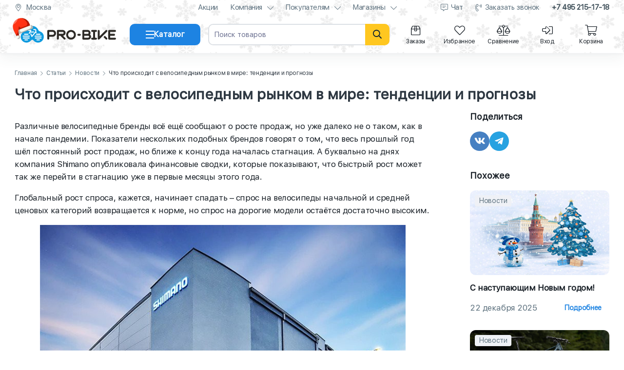

--- FILE ---
content_type: text/css
request_url: https://pro-bike.ru/templates/libs/pro-bike/common/styles/tables.min.css?1766705802
body_size: 760
content:
.pb-table{border-collapse:separate !important;border:none;border-spacing:0;width:100%}.pb-table tbody tr,.pb-table thead tr{background-color:#fff}.pb-table tbody tr td,.pb-table thead tr td{font-weight:500;line-height:16px;font-size:15px;padding:12px 14px;color:#2e3842;border-right:1px solid #e5e8eb}.pb-table tbody tr td:first-child,.pb-table thead tr td:first-child{border-bottom-left-radius:6px;border-top-left-radius:6px;border-left:2px solid rgba(0,0,0,0)}.pb-table tbody tr td:last-child,.pb-table thead tr td:last-child{border-right:none;border-bottom-right-radius:6px;border-top-right-radius:6px}.pb-table tbody tr td .fa-ruble-sign,.pb-table thead tr td .fa-ruble-sign{font-size:12px}.pb-table thead tr{background-color:#f5f6f7}.pb-table thead tr td{font-weight:700}.pb-table thead tr td.pb-table_td-active{background-color:#edf5f7}.pb-table tbody tr td:first-child{font-weight:400;color:#3d4e58}.pb-table tbody tr td.pb-table_td-active{background-color:#f2faff}.pb-table tbody tr td .pb-table_title-mobile{display:none;font-weight:700;line-height:16px;font-size:15px;color:#2e3842}.pb-table tbody tr:nth-child(even){background-color:#f5f6f7}.pb-table tbody tr:nth-child(even) td.pb-table_td-active{background-color:#edf5f7}.pb-table tbody tr:hover{background-color:#e5f5ff}.pb-table tbody tr:hover td.pb-table_td-active{background-color:#e5f5ff}.pb-table tbody tr:hover td:first-child{border-left:2px solid #0072bd}.pb-table.pb-table-mobile thead{display:none}.pb-table.pb-table-mobile tbody tr{display:flex;flex-wrap:wrap;gap:10px;margin-bottom:10px;padding:14px 0}.pb-table.pb-table-mobile tbody tr td{display:flex;flex-wrap:wrap;align-items:center;border:none;width:100%;padding:0 14px;gap:5px 10px}.pb-table.pb-table-mobile tbody tr td .pb-table_title-mobile{display:block}.pb-table.pb-table-mobile tbody tr td.pb-table_td-active{background-color:rgba(0,0,0,0)}.pb-table.pb-table-mobile tbody tr:hover{background-color:#fff}.pb-table.pb-table-mobile tbody tr:hover td.pb-table_td-active{background-color:rgba(0,0,0,0)}.pb-table.pb-table-mobile tbody tr:hover td:first-child{border-left:none}.pb-table.pb-table-mobile tbody tr:hover:nth-child(even){background-color:#f5f6f7}.pb-table.pb-table-slim thead tr td,.pb-table.pb-table-slim tbody tr td{font-size:14px;padding:12px 4px}.pb-table.pb-table-slim thead tr td:first-child,.pb-table.pb-table-slim tbody tr td:first-child{border-left:none;border-bottom-left-radius:0;border-top-left-radius:0}.pb-table.pb-table-slim thead tr td:last-child,.pb-table.pb-table-slim tbody tr td:last-child{border-right:none;border-bottom-right-radius:0;border-top-right-radius:0}.pb-table.pb-table-small tbody tr td,.pb-table.pb-table-small thead tr td{line-height:14px;font-size:13px}.pb-table.pb-table-small tbody tr td .fa-ruble-sign,.pb-table.pb-table-small thead tr td .fa-ruble-sign{font-size:11px}.pb-table.pb-table-small tbody tr td .pb-table_title-mobile{line-height:16px;font-size:15px}.pb-table.pb-table-simple thead tr td,.pb-table.pb-table-simple tbody tr td{border:none;padding:20px 24px}.pb-table.pb-table-simple thead tr td:first-child,.pb-table.pb-table-simple tbody tr td:first-child{border-bottom-left-radius:10px;border-top-left-radius:10px}.pb-table.pb-table-simple thead tr td:last-child,.pb-table.pb-table-simple tbody tr td:last-child{border-bottom-right-radius:10px;border-top-right-radius:10px}.pb-table.pb-table-simple thead tr{background-color:rgba(0,0,0,0)}.pb-table.pb-table-simple thead tr td{text-transform:uppercase;line-height:normal;font-size:10px;color:#5d717e}.pb-table.pb-table-simple tbody tr:nth-child(even){background-color:rgba(0,0,0,0)}.pb-table.pb-table-simple tbody tr:nth-child(odd){background-color:#f5f6f7}.pb-table.pb-table-simple tbody tr:hover{background-color:#e5f5ff}.pb-table.pb-table-simple tbody tr:hover td:first-child{border-left:none}@media only screen and (max-width: 979px){.pb-table:not(.pb-table-mobile){display:block;overflow-x:auto;height:auto !important}.pb-table.pb-table-mobile.pb-table-simple thead tr td,.pb-table.pb-table-mobile.pb-table-simple tbody tr td{padding:12px 16px}}


--- FILE ---
content_type: text/css
request_url: https://pro-bike.ru/templates/libs/pro-bike/common/styles/animations.min.css?1766705802
body_size: 202
content:
@keyframes pb-pulse{0%{transform:scale3d(1, 1, 1)}15%{transform:scale3d(1.4, 1.4, 1.4)}30%,100%{transform:scale3d(1, 1, 1)}}@keyframes fadeInLeft{from{opacity:0;transform:translate3d(-100%, 0, 0)}to{opacity:1;transform:translate3d(0, 0, 0)}}@keyframes fadeInRight{from{opacity:0;transform:translate3d(100%, 0, 0)}to{opacity:1;transform:translate3d(0, 0, 0)}}@keyframes fadeOutRight{from{opacity:1}to{opacity:0;transform:translate3d(100%, 0, 0)}}@keyframes fadeOutLeft{from{opacity:1}to{opacity:0;transform:translate3d(-100%, 0, 0)}}@keyframes fadeOutDown{from{opacity:1;transform:translate3d(0, 0, 0)}to{opacity:0;transform:translate3d(0, 100%, 0)}}@keyframes fadeInUp{from{opacity:0;transform:translate3d(0, 100%, 0)}to{opacity:1;transform:translate3d(0, 0, 0)}}.animated{animation-duration:.6s;animation-fill-mode:both}.animated-1s{animation-duration:1s}.fadeInRight{animation-name:fadeInRight}.fadeInLeft{animation-name:fadeInLeft}.fadeOutRight{animation-name:fadeOutRight}.fadeOutLeft{animation-name:fadeOutLeft}.fadeInUp{animation-name:fadeInUp}.fadeOutDown{animation-name:fadeOutDown}.pb-pulse{animation-name:pb-pulse}


--- FILE ---
content_type: text/css
request_url: https://pro-bike.ru/templates/b-MCE.min.css?1766705802
body_size: 349
content:
.b-MCE P{font:16px SF;margin-top:1em}.b-MCE P STRONG,.b-MCE P B{color:#484848}.b-MCE H1{color:#969696;font-size:48px;font-weight:bold;letter-spacing:-1px;text-shadow:0 1px 1px rgba(0,0,0,.4)}.b-MCE H2{color:#272322;font-size:23px;font-weight:bold;margin-top:30px}.b-MCE H3{color:#272322;font-size:23px;margin-top:20px;font-weight:normal}.b-MCE H4{color:#48718c;font:bold 14px SF;margin-top:30px}.b-MCE UL{list-style-type:disc !important;margin-top:10px;padding-left:25px !important}.b-MCE UL.services-list{margin-bottom:30px}.b-MCE LI{color:#484848;padding-left:16px;font:16px SF}.b-MCE UL.services-list LI{margin-top:12px}.b-MCE .mceImage_with_description.a-left{margin-left:0}.b-MCE .mceImage_with_description.a-right{margin-right:0}.b-MCE IMG:first-child{margin-top:0}.b-MCE IMG.a-left{margin-right:20px}.b-MCE IMG.a-right{margin-left:20px}.b-MCE IMG.bordered-img{padding:10px;border:1px solid #ede8e6}.b-MCE P:first-child,.b-MCE H1:first-child,.b-MCE H2:first-child,.b-MCE H3:first-child,.b-MCE UL:first-child,.b-MCE LI:first-child,.b-MCE .mceImage_with_description:first-child,.b-MCE .first{margin-top:0}.b-MCE .center{text-align:center}


--- FILE ---
content_type: text/css
request_url: https://pro-bike.ru/templates/blocks/carousel/carousel.min.css?1766705802
body_size: 561
content:
.carousel{margin-top:55px}.carousel .carousel__header{display:flex;align-items:center;position:relative;margin-bottom:30px}.carousel .carousel__header .carousel__header_title{display:flex;align-items:center;font-weight:bold;position:relative;z-index:1;gap:10px;font-size:24px;line-height:29px;margin-right:15px;color:#2e3842}.carousel .carousel__header .carousel__header_link{display:flex;align-items:center;position:relative;font-size:25px}.carousel .carousel__header a:hover{color:#1d83e2}.carousel .carousel__items .slick-list .slick-track{margin-left:initial}.carousel .carousel__items .slick-list .slick-track .slick-slide{margin:0 5px}.carousel .carousel__items .slick-dots li{border-radius:50%;height:8px;width:8px;margin:0 2px;background-color:#e3e6ed}.carousel .carousel__items .slick-dots li button{display:none}.carousel .carousel__items .slick-dots li.slick-active{background-color:#0072bd}.carousel .carousel__items .carousel__arrow-prev,.carousel .carousel__items .carousel__arrow-next{display:flex;justify-content:center;align-items:center;text-align:center;position:absolute;cursor:pointer;border-radius:50%;top:50%;z-index:99;width:32px;line-height:32px;height:32px;font-size:16px;transition:all .3s ease;background-color:#fff;transform:translateY(-50%);box-shadow:0 2px 22px rgba(61,74,88,.05),0 4px 5px rgba(61,74,88,.03)}.carousel .carousel__items .carousel__arrow-prev:hover,.carousel .carousel__items .carousel__arrow-next:hover{color:#fff;background-color:#1d83e2}.carousel .carousel__items .carousel__arrow-prev{left:-10px}.carousel .carousel__items .carousel__arrow-next{right:-15px}@media only screen and (max-width: 979px){.carousel{margin-top:35px}.content-container__mobile-sticky .carousel .carousel__header{margin-bottom:20px;padding:0 15px}.content-container__mobile-sticky .carousel .carousel__items .carousel__arrow-prev,.content-container__mobile-sticky .carousel .carousel__items .carousel__arrow-next{display:none !important}}@media only screen and (max-width: 767px){.carousel .carousel__header .carousel__header_title{font-size:18px}}@media only screen and (max-width: 450px){.carousel .carousel__header{justify-content:space-between}}


--- FILE ---
content_type: text/css
request_url: https://pro-bike.ru/templates/blocks/carousel/products/products-carousel.min.css?1766705802
body_size: 225
content:
.carousel-products .slick-list{border-radius:5px;padding-top:12px !important;padding-bottom:12px !important}.carousel-products .slick-list .slick-track .slick-slide>div .product-card a{width:100%}.carousel-products .carousel-products__list .slick-list .slick-track{display:flex}.carousel-products .carousel-products__list .slick-list .slick-track .slick-slide{height:auto}.carousel-products .carousel-products__list .slick-list .slick-track .slick-slide>div{height:100%}.carousel-products .carousel-products__list .slick-list .slick-track .slick-slide>div .product-card{display:flex !important;height:100%}@media only screen and (max-width: 767px){.carousel-products .slick-list .slick-slide .product-card{width:300px !important}}@media only screen and (max-width: 500px){.carousel-products.recent .slick-list .slick-slide .product-card{width:auto !important}.carousel-products.recent .carousel__items .carousel__arrow-prev{left:10px}.carousel-products.recent .carousel__items .carousel__arrow-next{right:10px}}@media only screen and (max-width: 450px){.carousel-products .slick-list .slick-slide .product-card{width:270px !important}.carousel-products.recent .slick-list .slick-slide .product-card{width:auto !important}}@media only screen and (max-width: 359px){.carousel-products .slick-list .slick-slide .product-card{width:250px !important}.carousel-products.recent .slick-list .slick-slide .product-card{width:auto !important}}


--- FILE ---
content_type: text/css
request_url: https://pro-bike.ru/templates/blocks/carousel/promotions/promotions-carousel.min.css?1766705802
body_size: 386
content:
.carousel-promotions .carousel-promotions__list .slick-list{padding:12px 0}.carousel-promotions .carousel-promotions__list .slick-list .slick-track{display:flex;align-items:stretch}.carousel-promotions .carousel-promotions__list .slick-list .slick-track .slick-slide{height:auto}.carousel-promotions .carousel-promotions__list .slick-list .slick-track .slick-slide>div{height:100%}.carousel-promotions .carousel-promotions__list .carousel-promotions__list_wrapper{height:100%;border-radius:10px;background:linear-gradient(60deg, #dee8f4 0%, #dee8f4 45%, #f5f6f7 45%, #f5f6f7 100%)}.carousel-promotions .carousel-promotions__list .carousel-promotions__list_item .carousel-promotions__list_item_cover{position:relative;padding-top:75%;width:100%;display:flex;align-items:center;justify-content:center;flex-direction:column}.carousel-promotions .carousel-promotions__list .carousel-promotions__list_item .carousel-promotions__list_item_cover .carousel-promotions__list_item_cover_img{mix-blend-mode:multiply;object-fit:contain;position:absolute;top:0;left:0;font-size:0;padding:20px;max-height:100%;min-height:100%;max-width:100%;min-width:100%}.carousel-promotions .carousel-promotions__list .carousel-promotions__list_item .carousel-promotions__list_item_title{text-align:center;font-weight:700;padding:10px;font-size:16px;line-height:18px;color:#2e3842}@media only screen and (max-width: 767px){.carousel-promotions .carousel-promotions__list .carousel-promotions__list_wrapper{width:300px !important}}@media only screen and (max-width: 450px){.carousel-promotions .carousel-promotions__list .carousel-promotions__list_wrapper{width:270px !important}}@media only screen and (max-width: 359px){.carousel-promotions .carousel-promotions__list .carousel-promotions__list_wrapper{width:250px !important}}


--- FILE ---
content_type: text/css
request_url: https://pro-bike.ru/templates/blocks/modal/modal.min.css?1766705802
body_size: 430
content:
.hystmodal{z-index:10002 !important}.hystmodal .hystmodal__window{position:relative;overflow:visible;border-radius:10px;padding:30px}.hystmodal .hystmodal__window .hystmodal__close:focus{outline:none}.hystmodal .hystmodal__window .pb-modal__wrapper .pb-modal__wrapper_title{font-weight:700;font-size:20px;margin-bottom:30px}.hystmodal .hystmodal__window .pb-modal__wrapper .pb-modal__wrapper_body .modals_message{font-size:15px;line-height:18px}.hystmodal .hystmodal__window .pb-modal__wrapper .pb-modal__wrapper_body .modals_message p{margin:0}.hystmodal .hystmodal__window .pb-modal__wrapper .pb-modal__wrapper_body ul{list-style-type:none;padding-left:15px}.hystmodal .hystmodal__window .pb-modal__wrapper .pb-modal__wrapper_body ul li{position:relative;padding-left:35px;margin-bottom:15px;letter-spacing:-0.025em;color:#1a2128}.hystmodal .hystmodal__window .pb-modal__wrapper .pb-modal__wrapper_body ul li:before{position:absolute;content:"";font-family:"Font Awesome 5 Pro";left:0;top:0;font-weight:300;font-size:20px;width:20px;color:#1d83e2}.hystmodal .hystmodal__window .pb-modal__wrapper .pb-modal__wrapper_body form .form_body{padding:0}.hystmodal .hystmodal__window .pb-modal__wrapper .pb-modal__wrapper_body form .form_buttons{background-color:rgba(0,0,0,0);padding-left:0;padding-right:0;padding-bottom:0}.hystmodal .hystmodal__window .pb-modal__wrapper .pb-modal__wrapper_body form.form-white{box-shadow:none}.hystmodal .hystmodal__window.hystmodal__window-without-title .pb-modal__wrapper .pb-modal__wrapper_title{display:none}.hystmodal .hystmodal__window.hystmodal__window-without-padding{padding:0 !important}@media only screen and (max-width: 979px){.hystmodal .hystmodal__window{border-radius:0;padding:20px}}


--- FILE ---
content_type: text/css
request_url: https://pro-bike.ru/templates/blocks/loader/loader.min.css?1766705802
body_size: 757
content:
@-webkit-keyframes scale{0%{transform:scale(1);opacity:1}45%{transform:scale(0.1);opacity:.7}80%{transform:scale(1);opacity:1}}.pb-loader{display:none;text-align:center;line-height:62px}.pb-loader .pb-loader_div{animation-fill-mode:both;background-color:#1d83e2;width:15px;height:15px;border-radius:100%;margin:2px;display:inline-block;vertical-align:middle}.pb-loader .pb-loader_div:nth-child(0){animation:scale .75s -0.36s infinite cubic-bezier(0.2, 0.68, 0.18, 1.08)}.pb-loader .pb-loader_div:nth-child(1){animation:scale .75s -0.24s infinite cubic-bezier(0.2, 0.68, 0.18, 1.08)}.pb-loader .pb-loader_div:nth-child(2){animation:scale .75s -0.12s infinite cubic-bezier(0.2, 0.68, 0.18, 1.08)}.pb-loader .pb-loader_div:nth-child(3){animation:scale .75s 0s infinite cubic-bezier(0.2, 0.68, 0.18, 1.08)}.pb-loader.pb-loader-white .pb-loader_div{background-color:#fff}


--- FILE ---
content_type: text/css
request_url: https://pro-bike.ru/templates/blocks/socials/socials.min.css?1766705802
body_size: 368
content:
.socials{display:flex;align-items:center}.socials .socials__icon{margin:0 8px}.socials .socials__icon a{font-size:28px;color:#1d83e2}.socials .socials__icon:first-of-type{margin-left:0}.socials .socials__icon:last-of-type{margin-right:0}.socials .socials__icon:hover a div.fa-vk{color:#4680c2}.socials .socials__icon:hover a div.fa-youtube{color:red}.socials .socials__icon:hover a div.fa-telegram-plane{color:#27a2e1}.socials .socials__icon:hover a div.fa-strava{color:#f44b03}


--- FILE ---
content_type: text/css
request_url: https://pro-bike.ru/templates/blocks/city-selection/city-selection.min.css?1766705802
body_size: 1513
content:
body.new-year .cities-container .cities-container__header .cities-container__header_logo{position:relative}body.new-year .cities-container .cities-container__header .cities-container__header_logo:before{content:" ";position:absolute;background-size:contain;top:-5px;left:-3px;height:40px;width:40px;background-image:url(/img/common/new-year/hat.png);transform:rotate(-21deg)}body .cities-overlay{display:none;position:fixed;top:0;left:0;z-index:10002;width:100%;height:100%;background:rgba(46,56,66,.5)}.cities-container{display:none;overflow-y:scroll;position:fixed;overscroll-behavior:contain;top:0;left:0;z-index:10003;width:100vw;padding-bottom:20px;min-height:calc(100vh - 60px);max-height:calc(100vh - 60px);background:#fff;color:#001a34}.cities-container .block-field[data-field-type=text]{position:relative}.cities-container .block-field[data-field-type=text] input[type=text]{font-family:SF;outline:none;width:100%;font-size:15px;line-height:20px;padding:10px;border-radius:10px;margin:0;transition:all .3s ease;border:2px solid #dce0e5}.cities-container .block-field[data-field-type=text] input[type=text]::placeholder{color:#6d7292 !important}.cities-container .block-field[data-field-type=text] input[type=text]:focus,.cities-container .block-field[data-field-type=text] input[type=text]:hover,.cities-container .block-field[data-field-type=text] input[type=text]:active{border-color:rgba(29,131,226,.3764705882)}.cities-container .block-field[data-field-name=city-name]{width:70%;margin-bottom:40px}.cities-container .cities-container__header{display:flex;align-items:center;justify-content:space-between;padding:30px 0}.cities-container .cities-container__header span{font-weight:bold;font-size:24px;line-height:29px;color:#2e3842}.cities-container .cities-container__header .cities-container__header_close{cursor:pointer;font-size:26px}.cities-container .cities-container__wrapper .cities-container__empty{display:none}.cities-container .cities-container__wrapper .cities-container__cities{flex-direction:column}.cities-container .cities-container__wrapper .cities-container__cities .cities-container__cities_content{margin-bottom:40px}.cities-container .cities-container__wrapper .cities-container__cities .cities-container__cities_content .cities-container__cities_content_title{font-weight:bold;font-size:18px;line-height:21px;margin-bottom:20px;color:#2e3842}.cities-container .cities-container__wrapper .cities-container__cities .cities-container__cities_content ul{list-style-type:none;padding:0;margin:0}.cities-container .cities-container__wrapper .cities-container__cities .cities-container__cities_content ul li{letter-spacing:-0.025em;color:#2e3842}.cities-container .cities-container__wrapper .cities-container__cities .cities-container__cities_content ul li a{display:inline-block;vertical-align:middle;font-size:16px;color:#001a34}.cities-container .cities-container__wrapper .cities-container__cities .cities-container__cities_content ul.cities-container__cities-list{column-count:5}.cities-container .cities-container__wrapper .cities-container__cities .cities-container__cities_content ul.cities-container__cities-list li a{padding:10px 12px}.cities-container .cities-container__wrapper .cities-container__cities .cities-container__cities_content ul.cities-container__cities-list li a.cities-container__cities-list_element-current{display:inline-flex;align-items:center;position:relative;font-weight:bold;border-radius:6px;background-color:#e6f5ff;color:#1d83e2}.cities-container .cities-container__wrapper .cities-container__cities .cities-container__cities_content ul.cities-container__cities-list li a.cities-container__cities-list_element-current:after{font-family:"Font Awesome 5 Pro";content:"";font-weight:300;font-size:14px;width:14px;margin-left:7px;color:#1d83e2}.cities-container .cities-container__wrapper .cities-container__cities .cities-container__cities_content ul.cities-container__cities-list li a.cities-container__cities-list_element-capital{font-weight:600;color:#2e3842}.cities-container .cities-container__wrapper .cities-container__cities .cities-container__cities_content ul.cities-container__cities-list li a.cities-container__cities-list_element-capital:not(.cities-container__cities-list_element-current){position:relative}.cities-container .cities-container__wrapper .cities-container__cities .cities-container__cities_content ul.cities-container__cities-list li a.cities-container__cities-list_element-capital:not(.cities-container__cities-list_element-current):before{content:"★";font-size:12px;margin-right:4px;color:orange;opacity:.7}.cities-container .cities-container__wrapper .cities-container__cities .cities-container__cities_content ul.cities-container__cities-main{display:flex;flex-wrap:wrap;gap:12px 24px}.cities-container .cities-container__wrapper .cities-container__cities .cities-container__cities_content ul.cities-container__cities-main li .cities-container__cities-main_a,.cities-container .cities-container__wrapper .cities-container__cities .cities-container__cities_content ul.cities-container__cities-main li .cities-container__cities-main_div{cursor:pointer;font-weight:600;padding:10px 0px}.cities-container .cities-container__wrapper .cities-container__cities .cities-container__cities_content ul.cities-container__cities-main li .cities-container__cities-main_a.cities-container__cities-list_element-current,.cities-container .cities-container__wrapper .cities-container__cities .cities-container__cities_content ul.cities-container__cities-main li .cities-container__cities-main_div.cities-container__cities-list_element-current{display:flex;align-items:center;position:relative;border-radius:6px;padding:10px 12px;background-color:#e6f5ff;color:#1d83e2}.cities-container .cities-container__wrapper .cities-container__cities .cities-container__cities_content ul.cities-container__cities-main li .cities-container__cities-main_a.cities-container__cities-list_element-current:after,.cities-container .cities-container__wrapper .cities-container__cities .cities-container__cities_content ul.cities-container__cities-main li .cities-container__cities-main_div.cities-container__cities-list_element-current:after{font-family:"Font Awesome 5 Pro";content:"";font-weight:300;font-size:14px;width:14px;margin-left:7px;color:#1d83e2}.cities-container .cities-container__wrapper .cities-container__cities .cities-container__cities_content ul.cities-container__cities-main li .cities-container__cities-main_a.cities-container__open-mo,.cities-container .cities-container__wrapper .cities-container__cities .cities-container__cities_content ul.cities-container__cities-main li .cities-container__cities-main_div.cities-container__open-mo{padding:10px 0 3px}.cities-container .cities-container__wrapper .cities-container__cities .cities-container__cities_content ul.cities-container__cities-main li .cities-container__cities-main_a.cities-container__open-mo:after,.cities-container .cities-container__wrapper .cities-container__cities .cities-container__cities_content ul.cities-container__cities-main li .cities-container__cities-main_div.cities-container__open-mo:after{font-family:"Font Awesome 5 Pro";content:"";font-weight:300;font-size:14px;width:14px;margin-left:7px;color:#1d83e2}.cities-container .cities-container__wrapper .cities-container__cities .cities-container__cities_content ul.cities-container__cities-main li .cities-container__cities-main_a.cities-container__open-mo.cities-container__cities-list_element-current,.cities-container .cities-container__wrapper .cities-container__cities .cities-container__cities_content ul.cities-container__cities-main li .cities-container__cities-main_div.cities-container__open-mo.cities-container__cities-list_element-current{padding:10px 12px}.cities-container .cities-container__wrapper .cities-container__cities.cities-container__cities-mo{opacity:0}.cities-container .cities-container__wrapper .cities-container__cities.cities-container__cities-mo .cities-container__cities_content_back{cursor:pointer;display:flex;align-items:center;font-weight:500;font-size:14px;margin-bottom:40px;color:#0072bd}.cities-container .cities-container__wrapper .cities-container__cities.cities-container__cities-mo .cities-container__cities_content_back .fa-chevron-left{display:flex;align-items:center;width:6px;margin-right:8px;height:17px}.cities-container .cities-container__wrapper .cities-container__cities.cities-container__cities-hide{display:none}.cities-container .cities-container__wrapper .cities-container__cities.cities-container__cities-show{display:flex;opacity:0}.cities-container .cities-container__wrapper .cities-container__cities.cities-container__cities-common{opacity:1}.cities-container.cities-container-empty .cities-container__wrapper .cities-container__empty{display:block}.cities-container.cities-container-empty .cities-container__wrapper .cities-container__cities{display:none}@media only screen and (min-height: 900px){.cities-container{min-height:70vh;max-height:70vh}}@media only screen and (max-width: 1100px){.cities-container .cities-container__wrapper .cities-container__cities .cities-container__cities_content ul.cities-container__cities-list{column-count:4}}@media only screen and (max-width: 979px){.cities-container{overflow-y:initial;position:fixed;padding-bottom:0;min-height:100vh;max-height:100vh}.cities-container .content-container{padding:0;min-height:100vh;max-height:100vh;background-color:#e7f2f9}.cities-container .block-field[data-field-name=city-name]{width:100%}.cities-container .cities-container__header{display:flex;align-items:center;justify-content:space-between;position:sticky;top:0;left:0;z-index:10;width:100%;height:56px;padding:0 15px;background-color:#e7f2f9;transition:transform .3s}.cities-container .cities-container__header span{font-size:20px}.cities-container .cities-container__header .cities-container__header_close{display:flex;align-items:center;justify-content:center;border-radius:8px;width:40px;height:40px;font-size:22px;background:#0072bd;color:#fff}.cities-container .cities-container__wrapper{position:relative;z-index:0;min-height:calc(100vh - 56px);max-height:calc(100vh - 56px);background-color:#fff;border-top-left-radius:10px;border-top-right-radius:10px}.cities-container .cities-container__wrapper .cities-container__wrapper_div{overflow:auto;overscroll-behavior:contain;height:100%;min-height:calc(100vh - 56px);max-height:calc(100vh - 56px);padding:30px 15px}.cities-container .cities-container__wrapper .cities-container__cities .cities-container__cities_content ul.cities-container__cities-list{column-count:3}}@media only screen and (max-width: 767px){.cities-container .cities-container__wrapper .cities-container__cities{display:block}.cities-container .cities-container__wrapper .cities-container__cities .cities-container__cities_content ul.cities-container__cities-list{column-count:3}}@media only screen and (max-width: 550px){.cities-container .cities-container__wrapper .cities-container__cities .cities-container__cities_content ul.cities-container__cities-list{column-count:2}}


--- FILE ---
content_type: text/css
request_url: https://pro-bike.ru/templates/blocks/footer/footer.min.css?1766705802
body_size: 942
content:
footer.main-footer{visibility:visible !important;margin-top:50px;background-color:#f5f6f7}footer.main-footer .template-container{position:relative}footer.main-footer .template-container.main-footer_content .content-container{display:grid;align-items:center;column-gap:50px;padding:50px 30px 0;grid-template-columns:220px 2fr 1fr 195px}footer.main-footer .template-container.main-footer_content .content-container .main-footer_content_logo img{width:220px}footer.main-footer .template-container.main-footer_content .content-container .form_message,footer.main-footer .template-container.main-footer_content .content-container .main-footer_content_socials_title,footer.main-footer .template-container.main-footer_content .content-container .main-footer_content_contacts_content_phone{font-weight:bold;font-size:15px;margin-bottom:10px;line-height:148.34%;letter-spacing:-0.025em;color:#3d4e58}footer.main-footer .template-container.main-footer_content .content-container .main-footer_content_subscription .main-footer_content_subscription_form .form_body{padding:0}footer.main-footer .template-container.main-footer_content .content-container .main-footer_content_subscription .main-footer_content_subscription_form .form_body .form_content .form_group_content{display:grid;gap:16px;height:54px;grid-template-columns:2fr 1fr}footer.main-footer .template-container.main-footer_content .content-container .main-footer_content_subscription .main-footer_content_subscription_form .form_body .form_content .form_group_content .block-field{margin-bottom:0}footer.main-footer .template-container.main-footer_content .content-container .main-footer_content_socials .socials{align-items:flex-start;height:54px}footer.main-footer .template-container.main-footer_content .content-container .main-footer_content_contacts_content .main-footer_content_contacts_content_phone{display:flex;align-items:center;justify-content:center;gap:5px}footer.main-footer .template-container.main-footer_content .content-container .main-footer_content_contacts_content .block-field{height:54px}footer.main-footer .template-container.main-footer_links .content-container{display:grid;gap:30px;padding:50px 30px;grid-template-columns:repeat(4, 1fr)}footer.main-footer .template-container.main-footer_links .content-container .main-footer_links_col a{text-decoration:none;display:block;font-size:15px;line-height:18px;margin:8px 0;letter-spacing:-0.025em;color:#3d4e58}footer.main-footer .template-container.main-footer_links .content-container .main-footer_links_col a:first-child{margin-top:0}footer.main-footer .template-container.main-footer_disclaimer .content-container{display:grid;align-items:start;grid-template-columns:7fr 3fr;gap:70px;padding:26px 30px;border-top:1px solid #e5e8eb}footer.main-footer .template-container.main-footer_disclaimer .content-container .main-footer_disclaimer_text{margin-top:0;margin-bottom:5px;font-size:12px;line-height:15px;letter-spacing:-0.025em;color:#5d717e;-moz-text-size-adjust:none;-webkit-text-size-adjust:none;-ms-text-size-adjust:none;font-size-adjust:none;text-size-adjust:none}footer.main-footer .template-container.main-footer_disclaimer .content-container .main-footer_disclaimer_text a{font-weight:700;text-decoration:underline;color:#5d717e}footer.main-footer .template-container.main-footer_disclaimer .content-container .main-footer_disclaimer_text .main-footer_disclaimer_copyrights{margin-top:20px}footer.main-footer .template-container.main-footer_disclaimer .content-container .main-footer_disclaimer_links{margin-top:16px;font-size:12px;letter-spacing:-0.025em;color:#5d717e}footer.main-footer .template-container.main-footer_disclaimer .content-container .main-footer_disclaimer_links ul{display:flex;list-style-type:none;padding:0;margin:0;gap:16px}footer.main-footer .template-container.main-footer_disclaimer .content-container .main-footer_disclaimer_links ul li{margin-bottom:5px}footer.main-footer .template-container.main-footer_disclaimer .content-container .main-footer_disclaimer_links ul li a{text-decoration:underline;color:#5d717e}footer.main-footer .template-container.main-footer_disclaimer .content-container .main-footer_disclaimer_links ul li:last-child{margin-bottom:0}footer.main-footer .template-container.main-footer_disclaimer .content-container .main-footer_disclaimer_rating .main-footer_disclaimer_rating_title{font-weight:700;font-size:15px;line-height:18px;margin-bottom:17px;letter-spacing:-0.025em;color:#2e3842}footer.main-footer .template-container.main-footer_disclaimer .content-container .main-footer_disclaimer_rating .main-footer_disclaimer_rating_items{display:grid;gap:15px;grid-template-columns:repeat(3, 1fr)}footer.main-footer .template-container.main-footer_disclaimer .content-container .main-footer_disclaimer_rating .main-footer_disclaimer_rating_items .main-footer_disclaimer_rating_items_item{display:flex;align-items:center;justify-content:center;border-radius:10px;padding:8px;background-color:#fff}footer.main-footer .template-container.main-footer_disclaimer .content-container .main-footer_disclaimer_rating .main-footer_disclaimer_rating_items .main-footer_disclaimer_rating_items_item img{object-fit:contain;max-width:100%}@media only screen and (max-width: 1225px){footer.main-footer .template-container.main-footer_content .content-container{gap:40px;grid-template-columns:180px 2fr 1fr 195px}footer.main-footer .template-container.main-footer_content .content-container .main-footer_content_logo img{width:180px}}@media only screen and (max-width: 1125px){footer.main-footer .template-container.main-footer_content .content-container{gap:30px;grid-template-columns:160px 2fr 1fr 180px}footer.main-footer .template-container.main-footer_content .content-container .main-footer_content_logo img{width:160px}footer.main-footer .template-container.main-footer_disclaimer .content-container{gap:40px;grid-template-columns:8fr 3fr;padding:26px 15px}}@media only screen and (max-width: 1044px){footer.main-footer .template-container.main-footer_content .content-container{padding-top:30px}footer.main-footer .template-container.main-footer_content .content-container .main-footer_content_logo{text-align:center;grid-column:1/5}footer.main-footer .template-container.main-footer_content .content-container .main-footer_content_logo img{width:200px}footer.main-footer .template-container.main-footer_content .content-container .main-footer_content_subscription{grid-column:1/3}footer.main-footer .template-container.main-footer_content .content-container .main-footer_content_socials{grid-column:3/4}footer.main-footer .template-container.main-footer_content .content-container .main-footer_content_contacts_content{grid-column:4/5}}@media only screen and (max-width: 979px){footer.main-footer{display:none}}


--- FILE ---
content_type: text/css
request_url: https://pro-bike.ru/templates/blocks/mobile-footer/mobile-footer.min.css?1766705802
body_size: 396
content:
.mobile-footer{visibility:visible !important;display:none;padding:35px 0 25px;background-color:#2e3842}.mobile-footer .mobile-footer__logo{text-align:center;display:block;margin-bottom:25px}.mobile-footer .mobile-footer__logo img{width:200px}.mobile-footer .mobile-footer__phones{margin-bottom:6px}.mobile-footer .mobile-footer__phones .mobile-footer__phones_phone{display:flex;align-items:center;justify-content:center;font-weight:700;margin-bottom:6px;font-size:15px;line-height:22px;letter-spacing:-0.025em;color:#fff}.mobile-footer .mobile-footer__phones .mobile-footer__phones_phone .mobile-footer__phones_phone_ico{margin-right:7px}.mobile-footer .mobile-footer__callback{max-width:290px;margin:0 auto}.mobile-footer .mobile-footer__links{display:grid;gap:15px;padding:40px 0;grid-template-columns:repeat(5, 1fr)}.mobile-footer .mobile-footer__links .mobile-footer__links_col a{text-decoration:none;display:block;font-size:14px;line-height:25px;margin:8px 0;letter-spacing:-0.025em;color:#fff}.mobile-footer .mobile-footer__links .mobile-footer__links_col a:first-child{margin-top:0}.mobile-footer .mobile-footer__copyright{text-align:center;font-size:12px;line-height:15px;max-width:400px;margin:0 auto;letter-spacing:-0.025em;color:#fff}@media only screen and (max-width: 979px){.mobile-footer{display:block}}@media only screen and (max-width: 800px){.mobile-footer .mobile-footer__links{grid-template-columns:repeat(3, 1fr)}}@media only screen and (max-width: 550px){.mobile-footer .mobile-footer__links{grid-template-columns:repeat(2, 1fr)}}@media only screen and (max-width: 350px){.mobile-footer .mobile-footer__links{text-align:center;gap:0;grid-template-columns:repeat(1, 1fr)}}


--- FILE ---
content_type: text/css
request_url: https://pro-bike.ru/templates/blocks/compare/compare.min.css?1766705802
body_size: 455
content:
#popup-compare{text-align:center}#popup-compare .popup-compare_scale{font-size:35px;width:35px;height:35px;margin-bottom:25px;color:#1d83e2}#popup-compare .popup-compare-added_title{font-weight:700;font-size:24px;line-height:29px;margin-bottom:25px;color:#2e3842}#popup-compare .popup-compare-added_text{font-size:17px;line-height:22px;margin-bottom:45px;letter-spacing:-0.025em}#popup-compare .popup-compare-added_buttons .block-field{margin-bottom:25px !important}#popup-compare .popup-compare-added_buttons .block-field:last-child{margin-bottom:15px !important}


--- FILE ---
content_type: application/javascript
request_url: https://pro-bike.ru/templates/libs/hystmodal/hystmodal.min.js?1766705802
body_size: 3176
content:
(function(r,o){typeof exports=="object"&&typeof module<"u"?module.exports=o():typeof define=="function"&&define.amd?define(o):(r=typeof globalThis<"u"?globalThis:r||self,r.HystModal=o())})(this,function(){"use strict";var D=Object.defineProperty;var z=(r,o,d)=>o in r?D(r,o,{enumerable:!0,configurable:!0,writable:!0,value:d}):r[o]=d;var u=(r,o,d)=>(z(r,typeof o!="symbol"?o+"":o,d),d);/**
 * tua-body-scroll-lock v1.2.1
 * (c) 2021 Evinma, BuptStEve
 * @license MIT
 */var r=function(){return typeof window>"u"},o=function(e){e=e||navigator.userAgent;var t=/(iPad).*OS\s([\d_]+)/.test(e),s=!t&&/(iPhone\sOS)\s([\d_]+)/.test(e),n=/(Android);?[\s/]+([\d.]+)?/.test(e),i=s||t;return{ios:i,android:n}};function d(c){if(r())return!1;if(!c)throw new Error("options must be provided");var e=!1,t={get passive(){e=!0}},s=function(){},n="__TUA_BSL_TEST_PASSIVE__";window.addEventListener(n,s,t),window.removeEventListener(n,s,t);var i=c.capture;return e?c:typeof i<"u"?i:!1}var v=0,S=0,O=0,m=null,f=!1,h=[],L=d({passive:!1}),M=!r()&&"scrollBehavior"in document.documentElement.style,T=function(){var e=document.body,t=Object.assign({},e.style),s=window.innerWidth-e.clientWidth;return e.style.overflow="hidden",e.style.boxSizing="border-box",e.style.paddingRight="".concat(s,"px"),function(){["overflow","boxSizing","paddingRight"].forEach(function(n){e.style[n]=t[n]||""})}},E=function(){var e=document.documentElement,t=document.body,s=e.scrollTop||t.scrollTop,n=Object.assign({},e.style),i=Object.assign({},t.style);return e.style.height="100%",e.style.overflow="hidden",t.style.top="-".concat(s,"px"),t.style.width="100%",t.style.height="auto",t.style.position="fixed",t.style.overflow="hidden",function(){e.style.height=n.height||"",e.style.overflow=n.overflow||"",["top","width","height","overflow","position"].forEach(function(l){t.style[l]=i[l]||""}),M?window.scrollTo({top:s,behavior:"instant"}):window.scrollTo(0,s)}},g=function(e){e.cancelable&&e.preventDefault()},A=function(e,t){if(t){var s=t.scrollTop,n=t.scrollLeft,i=t.scrollWidth,l=t.scrollHeight,a=t.clientWidth,p=t.clientHeight,w=e.targetTouches[0].clientX-O,b=e.targetTouches[0].clientY-S,k=Math.abs(b)>Math.abs(w),j=b>0&&s===0,C=w>0&&n===0,P=w<0&&n+a+1>=i,I=b<0&&s+p+1>=l;if(k&&(j||I)||!k&&(C||P))return g(e)}return e.stopPropagation(),!0},B=function(e){e||e!==null&&process.env.NODE_ENV!=="production"&&console.warn("If scrolling is also required in the floating layer, the target element must be provided.")},x=function(e){if(!r()){if(B(e),o().ios){if(e){var t=Array.isArray(e)?e:[e];t.forEach(function(s){s&&h.indexOf(s)===-1&&(s.ontouchstart=function(n){S=n.targetTouches[0].clientY,O=n.targetTouches[0].clientX},s.ontouchmove=function(n){n.targetTouches.length===1&&A(n,s)},h.push(s))})}f||(document.addEventListener("touchmove",g,L),f=!0)}else v<=0&&(m=o().android?E():T());v+=1}},_=function(){if(!r()){if(v=0,!o().ios&&typeof m=="function"){m();return}if(h.length)for(var e=h.pop();e;)e.ontouchmove=null,e.ontouchstart=null,e=h.pop();f&&(document.removeEventListener("touchmove",g,L),f=!1)}};const W="";class y{constructor(e){u(this,"stopTrigger",!1);u(this,"openedModals",[]);u(this,"isBodyLocked",!1);u(this,"isBusy",!1);u(this,"config",{linkAttributeName:"data-hystmodal",closeOnEsc:!0,closeOnOverlay:!0,closeOnButton:!0,catchFocus:!0,isStacked:!1,backscroll:!0,waitTransitions:!1,fixedSelectors:["[data-hystfixed]"]});u(this,"focusElements",["a[href]","area[href]",'input:not([disabled]):not([type="hidden"]):not([aria-hidden])',"select:not([disabled]):not([aria-hidden])","textarea:not([disabled]):not([aria-hidden])","button:not([disabled]):not([aria-hidden])","iframe","object","embed","[contenteditable]",'[tabindex]:not([tabindex^="-"])']);this.config=Object.assign(this.config,e),this.eventsFeeler()}init(){return this}eventsFeeler(){let e=!1;document.addEventListener("click",t=>{const s=t.target,n=s.closest(`[${this.config.linkAttributeName}]`);if(n&&!this.isBusy){this.isBusy=!0,t.preventDefault();const a=this.config.linkAttributeName,p=a?n.getAttribute(a):null;p&&this.open(p,n.hasAttribute("data-stacked"),n);return}const i=s.closest("[data-hystclose]");if(this.config.closeOnButton&&i&&!this.isBusy){this.isBusy=!0,t.preventDefault();const a=s.closest(".hystmodal");a&&this.close(a);return}if((s.classList.contains("hystmodal")||s.classList.contains("hystmodal__wrap"))&&e&&!this.isBusy){this.isBusy=!0,t.preventDefault();const a=s.closest(".hystmodal");a&&this.close(a)}}),document.addEventListener("mousedown",({target:t})=>{e=!1,!(!this.config.closeOnOverlay||!(t instanceof HTMLElement)||!(t.classList.contains("hystmodal")||t.classList.contains("hystmodal__wrap")))&&(e=!0)}),window.addEventListener("keydown",t=>{var s;if(this.config.closeOnEsc&&t.key==="Escape"&&this.openedModals.length&&!this.isBusy){t.preventDefault(),this.isBusy=!0,this.close((s=this.openedModals[this.openedModals.length-1])==null?void 0:s.element);return}this.config.catchFocus&&t.key==="Tab"&&this.openedModals.length&&this.focusCatcher(t)})}async openObj(e,t=!1){if(this.config.beforeOpen&&this.config.beforeOpen(e,this),this.stopTrigger){this.stopTrigger=!1;return}if(this.config.isStacked||t){const i=this.openedModals.filter(l=>l.element===e.element);await Promise.all(i.map(async l=>{await this.closeObj(l,!1,!0,!1)}))}else await this.closeAll(),this.openedModals=[];if(this.isBodyLocked||this.bodyScrollControl(e,"opening"),!e.element.querySelector(".hystmodal__window")){console.error("Warning: selector .hystmodal__window not found in modal window"),this.isBusy=!1;return}this.openedModals.push(e),e.element.classList.add("hystmodal--animated"),e.element.classList.add("hystmodal--active"),e.element.style.zIndex=e.zIndex.toString(),e.element.setAttribute("aria-hidden","false");const n=getComputedStyle(e.element).getPropertyValue("--hystmodal-speed");this.focusIn(e.element),setTimeout(()=>{e.element.classList.remove("hystmodal--animated"),this.isBusy=!1},y.cssParseSpeed(n))}async open(e,t=this.config.isStacked,s=null){const n=this.getActiveModal(),i=e?document.querySelector(e):null;if(!i){console.error("Warning: selector .hystmodal__window not found in modal window"),this.isBusy=!1;return}const l=getComputedStyle(i).getPropertyValue("--hystmodal-zindex"),a={element:i,openedWindow:i,starter:s,zIndex:n?n.zIndex+this.openedModals.length:parseInt(l,10),config:this.config,isOpened:!1};await this.openObj(a,t),this.isBusy=!1}closeObj(e,t=!1,s=!1,n=!0){return new Promise(i=>{if(!e)return;this.config.waitTransitions&&!s&&(e.element.classList.add("hystmodal--animated"),e.element.classList.add("hystmodal--moved")),e.element.classList.remove("hystmodal--active");const l=getComputedStyle(e.element).getPropertyValue("--hystmodal-speed");e.element.setAttribute("aria-hidden","false"),this.openedModals=this.openedModals.filter(a=>a.element!==e.element),setTimeout(()=>{e.element.classList.remove("hystmodal--animated"),e.element.classList.remove("hystmodal--moved"),e.element.style.zIndex="",this.config.backscroll&&!this.openedModals.length&&t&&(_(),this.bodyScrollControl(e,"closing"),this.isBodyLocked=!1),this.config.catchFocus&&e.starter&&n&&e.starter.focus(),this.config.afterClose&&this.config.afterClose(e,this),i(e)},this.config.waitTransitions&&!s?y.cssParseSpeed(l):0)})}async close(e=null){if(!e){const s=await this.closeAll();return s.length?s[s.length-1]:null}const t=this.openedModals.find(s=>s.element===e);return t?(await this.closeObj(t,!0),this.isBusy=!1,t):null}async closeAll(){const e=[];return await Promise.all(this.openedModals.map(async t=>{await this.closeObj(t,!0),e.push(t)})),this.openedModals=[],this.isBusy=!1,e}focusIn(e){if(!this.openedModals.length)return;const t=Array.from(e.querySelectorAll(this.focusElements.join(", ")));t.length&&t[0].focus()}focusCatcher(e){const t=this.openedModals[this.openedModals.length-1],s=Array.from(t.element.querySelectorAll(this.focusElements.join(", ")));if(!t.element.contains(document.activeElement))s[0].focus(),e.preventDefault();else{if(!document.activeElement)return;const n=s.indexOf(document.activeElement);e.shiftKey&&n===0&&(s[s.length-1].focus(),e.preventDefault()),!e.shiftKey&&n===s.length-1&&(s[0].focus(),e.preventDefault())}}static cssParseSpeed(e){const t=parseFloat(e),s=e.match(/m?s/),n=s?s[0]:null;let i=0;switch(n){case"s":i=t*1e3;break;case"ms":i=t;break}return i}getActiveModal(){return this.openedModals.length?this.openedModals[this.openedModals.length-1]:null}bodyScrollControl(e,t){const s=Array.from(this.config.fixedSelectors?document.querySelectorAll(this.config.fixedSelectors.join(", ")):[]);if(t==="closing"){if(this.openedModals.length)return;s.forEach(i=>{i.style.marginRight=""}),document.documentElement.classList.remove("hystmodal__opened");return}if(this.config.backscroll&&!this.isBodyLocked){const i=Array.from(e.element.querySelectorAll("[data-needscroll], .ss-list"));i.push(e.element),x(i),this.isBodyLocked=!0}const n=parseFloat(document.body.style.paddingRight);n&&s.forEach(i=>{i.style.marginRight=`${parseInt(getComputedStyle(i).marginRight,10)+n}px`}),document.documentElement.classList.add("hystmodal__opened")}}return y});

--- FILE ---
content_type: application/javascript
request_url: https://pro-bike.ru/templates/article/post.min.js?1766705802
body_size: 574
content:
$(document).ready(function(){var t=$("body"),a=$(".post__contents"),a=($("a",a).on("click",function(){var a=$(this).attr("href"),a=$(a),s=0;window.isMobile?s=10:(s=80,t.hasClass("with-global-notice")?(s=130,$("header.main-header",t).hasClass("main-header-sticky")&&(s=120)):$("header.main-header",t).hasClass("main-header-sticky")&&(s=90)),$("html").add(t).animate({scrollTop:a.offset().top-s},500)}),$(".post-carousel",t));$.each(a,function(a,s){var t=(t=(s=$(s)).text()).split(",").map(a=>parseInt(a));$.post("/product/carouselItemsAjax/",{ids:t},function(a){s.html(a),$(".carousel-products",s).addClass("carousel-products-medium"),s.carousel_init(),s.css({visibility:"visible"})})})});

--- FILE ---
content_type: application/javascript
request_url: https://pro-bike.ru/templates/blocks/carousel/promotions/promotions-carousel.min.js?1766705802
body_size: 462
content:
$(document).ready(function(){var s={infinite:!0,variableWidth:!1,waitForAnimate:!1,lazyLoad:"ondemand",speed:200,touchThreshold:10,slidesToShow:4,slidesToScroll:4,prevArrow:'<div class="carousel__arrow-prev"><i class="fal fa-chevron-left"></i></div>',nextArrow:'<div class="carousel__arrow-next"><i class="fal fa-chevron-right"></i></div>',responsive:[{breakpoint:1263,settings:{slidesToShow:3,slidesToScroll:3}},{breakpoint:980,settings:{arrows:!1,centerMode:!0,centerPadding:"40px",slidesToShow:2,slidesToScroll:2,dots:!0}},{breakpoint:768,settings:{arrows:!1,centerMode:!0,variableWidth:!0,centerPadding:"40px",slidesToShow:1,slidesToScroll:1,rows:1,edgeFriction:0,dots:!0}}]};$.fn.carousel_lazyload_parse=function(){var o=$(this);$("[carousel_lazyload]",o).each(function(o,e){(e=$(e)).attr("pb_lazyload",e.attr("carousel_lazyload")),e.removeAttr("carousel_lazyload"),e.attr("pb_srcset",e.attr("carousel_srcset")),e.removeAttr("carousel_srcset"),e.attr("pb_sizes",e.attr("carousel_sizes")),e.removeAttr("carousel_sizes")}),o.pb_lazyload_parse()},$.fn.carousel_promotions_init=function(){$(".carousel-promotions .carousel__items",$(this)).each(function(o,e){(e=$(e)).slick(s),e.on("afterChange setPosition",function(){e.closest(".carousel-promotions").removeAttr("style"),e.carousel_lazyload_parse()}),e.carousel_lazyload_parse()}),$(".carousel-promotions .carousel__items")},$("body").carousel_promotions_init()});

--- FILE ---
content_type: application/javascript
request_url: https://pro-bike.ru/templates/blocks/footer/footer.min.js?1766705802
body_size: 802
content:
$(document).ready(function(){var a=$("form.main-footer_content_subscription_form"),e=$('.block-field[data-field-name="email"]',a),o=$('input[name="email"]',a),l=$('.block-field[data-field-name="footer_subscribe"]',a);$('input[type="button"]',l).on("click",function(){if(e.blockField_setStatus("normal"),""===o.val())return e.blockField_setStatus("error","Заполните email"),!1;l.blockField_setState("disabled"),l.blockField_setProgress(!0);var t={email:o.val()};$.ajax({url:"/subscription/subscriptionForm/",type:"post",data:$.param(t),processData:!1,complete:function(e){l.blockField_setProgress(!1),l.blockField_setState("normal"),processingResponse(e,{400:{form:a},200:{callback:function(){calltouch({fio:$('input[name="name"]').val(),phoneNumber:$('input[name="phone"]').val(),email:t.email,subject:"Подписка на рассылку",tags:"подписка,рассылка",comment:""})}}})}})})});

--- FILE ---
content_type: application/javascript
request_url: https://pro-bike.ru/templates/libs/pro-bike/common/scripts/forms.min.js?1766705802
body_size: 202
content:
$(document).ready(function(){$('input[type="reset"]').on("click",function(d){d.preventDefault();var b=$(this).closest("form.form");if(!b.length){return false}var c=$("input[data-mask]",b);b[0].reset();$.each(c,function(e,f){f=$(f);f.val(f.masked(f.cleanVal()))});var a=$('input[type="tel"]',b);a.trigger("input")})});

--- FILE ---
content_type: application/javascript
request_url: https://pro-bike.ru/templates/libs/pro-bike/common/scripts/orders.min.js?1766705802
body_size: 318
content:
$(document).ready(function(){var e=0,n=[];window.initOrders=function(){$.ajax({url:"/my/activeOrdersListAjax/",type:"post",complete:function(t){processingResponse(t,{403:function(){},404:function(){},200:function(){(t=t.responseJSON).success&&void 0!==t.data.orders_count&&(e=t.data.orders_count,n=t.data.orders),$(document).trigger(jQuery.Event("orders:init",{count:e,orders:n}))}})}})},$("body").data("authorized")&&initOrders()});

--- FILE ---
content_type: application/javascript
request_url: https://pro-bike.ru/templates/libs/pro-bike/common/scripts/favourites.min.js?1766705802
body_size: 387
content:
$(document).ready(function(){var s=[];window.addInFavourites=function(t,i,r){if(r=r||function(){},!$.isNumeric(t))return!1;$.ajax({url:"/favourites/addAjax/",type:"post",data:$.param({id:t}),processData:!1,complete:function(e){processingResponse(e,{200:function(){(e=e.responseJSON).success&&(s.push(t),$(document).trigger(jQuery.Event("favourites:edit",{count:s.length})),$(document).trigger(jQuery.Event("favourites:update",{favouritesIds:s})),metricsHandler({type:"reachGoal",id:metricsHandler.metrics["vk-pixel"].id,value:i,goal:"addToWishlist",params:{product_id:t}},"vk-pixel"),r(e))}})}})},window.deleteFromFavourites=function(t,i){if(i=i||function(){},!$.isNumeric(t))return!1;$.ajax({url:"/favourites/deleteAjax/",type:"post",data:$.param({id:t}),processData:!1,complete:function(e){processingResponse(e,{200:function(){(e=e.responseJSON).success&&(s.splice(s.indexOf(t),1),$(document).trigger(jQuery.Event("favourites:edit",{count:s.length})),$(document).trigger(jQuery.Event("favourites:update",{favouritesIds:s})),i(e))}})}})},window.initFavourites=function(){$.ajax({url:"/favourites/getIdsAjax/",type:"post",complete:function(e){processingResponse(e,{200:function(){(e=e.responseJSON).success&&(s=Array.isArray(e.data)?e.data:Object.values(e.data),$(document).trigger(jQuery.Event("favourites:edit",{count:s.length})),$(document).trigger(jQuery.Event("favourites:update",{favouritesIds:s})))}})}})},window.updateFavourites=function(){$(document).trigger(jQuery.Event("favourites:update",{favouritesIds:s}))},initFavourites()});

--- FILE ---
content_type: application/javascript
request_url: https://pro-bike.ru/templates/blocks/promocode/promocode.min.js?1766705802
body_size: 688
content:
$(document).ready(function(){var o=$(".promocode__open"),e=getCookie("pb-promocode-noty-show"),p=getCookie("pb-promocode-noty-close"),n=void 0!==e&&void 0===p?0:6e4,t=(o.on("click",function(){$.pb_modal_open({width:405,selector:"#popup-promocode",dataHystmodal:!1})}),$("body").on("click",".popup-promocode_value",function(){copyUrlToClipboard($(this).attr("url"))}),$('input[name="promocodeWidgetValue"]').val());void 0!==e&&void 0!==p?(o.addClass("promocode__open-show"),$(".gift__open.gift__open-show").length&&o.addClass("promocode__open-show-second")):setTimeout(function(){new Noty({text:'<div class="pb-modal__wrapper pb-modal__wrapper-promocode">\n                <div class="popup-promocode_title">Скидка 750 Р</div>\n                <div class="popup-promocode_text">\n                    При покупке <strong>от 25 000 Р</strong>. Скопируйте промокод и используйте при оформлении заказа.\n                </div>\n                <div class="popup-promocode_value" url="'+t+'">\n                    <span>'+t+'</span>\n                    <i class="fal fa-copy popup-promocode_copy"></i>\n                </div>\n            </div>',layout:window.isMobile?"center":"bottomRight",progressBar:!1,animation:{open:void 0===e?"animated fadeInUp":"",close:"animated fadeOutDown"},theme:"probike",type:"clean",closeWith:["button"],callbacks:{afterShow:function(){setCookie("pb-promocode-noty-show",1,{expires:31536e4,path:"/"})},afterClose:function(){setCookie("pb-promocode-noty-close",1,{expires:31536e4,path:"/"}),o.addClass("promocode__open-show"),$(".gift__open.gift__open-show").length&&o.addClass("promocode__open-show-second")}}}).show()},n)});

--- FILE ---
content_type: application/javascript
request_url: https://pro-bike.ru/templates/blocks/compare/compare.min.js?1766705802
body_size: 616
content:
$(document).ready(function(){function n(e){return c===parseInt(e)}var i=$("#popup-compare"),r=[],c=void 0;window.clearCompare=function(){var e=r.slice();$.each(e,function(e,o){deleteFromCompare(o)}),c=void 0,setCookie("compare_rubric",null,{expires:-1,path:"/"})},window.addInCompare=function(e,o,t){return t=t||function(){},!(!$.isNumeric(e)||!$.isNumeric(o))&&(4===r.length&&n(o)?(new Noty({layout:"center",theme:"probike",type:"info",timeout:5e3,closeWith:["button","click"],text:"Возможно сравнение не более 4 товаров одного типа"}).show(),!1):(n(o)||clearCompare(),r.push(e),c=o,$.each(r,function(e,o){setCookie("compare["+o+"]",1,{expires:2592e3,path:"/"})}),setCookie("compare_rubric",c,{expires:2592e3,path:"/"}),$("span.popup-compare-added_count",i).text(r.length),$.pb_modal_open({width:500,selector:"#popup-compare",dataHystmodal:!1}),$(document).trigger(jQuery.Event("compare:edit",{count:r.length})),void t()))},window.deleteFromCompare=function(e,o){o=o||function(){},r.splice(r.indexOf(e),1),setCookie("compare["+e+"]",null,{expires:-1,path:"/"}),$(document).trigger(jQuery.Event("compare:edit",{count:r.length})),o()},window.initCompare=function(){c=parseInt(window.getCookie("compare_rubric")),r=void 0!==(r=window.getCookie("compare"))?Object.keys(r):[],$(document).trigger(jQuery.Event("compare:edit",{count:r.length}))},$('input[name="continue-shopping"]',i).on("click",function(){$.pb_modal_close()}),initCompare()});

--- FILE ---
content_type: application/javascript
request_url: https://pro-bike.ru/templates/libs/pro-bike/touches.min.js?1766705802
body_size: 417
content:
$(document).ready(function(){var d=$("body");var e=null;var c=null;function b(g){const h=f(g)[0];e=h.clientX;c=h.clientY}function a(i){if(!e||!c){return}var g=i.touches[0].clientX;var j=i.touches[0].clientY;var k=e-g;var h=c-j;if(Math.abs(k)>Math.abs(h)){if(k>0){$(i.target).trigger("swipeLeft")}else{$(i.target).trigger("swipeRight")}}else{if(h>0){$(i.target).trigger("swipeUp")}else{$(i.target).trigger("swipeDown")}}e=null;c=null}function f(g){return g.touches||g.originalEvent.touches}d.on("touchstart",b);d.on("touchmove",a)});

--- FILE ---
content_type: application/javascript
request_url: https://pro-bike.ru/templates/script.min.js?1766705802
body_size: 837
content:
function initPlugins(t){$('.block-field[data-field-type="date"]',t).each(function(){"function"!=typeof $(this).blockField_date_init?setTimeout(initDatepickers,100):$(this).blockField_date_init()}),$(".pb_colorpicker",t).each(function(){var n=$(this),o=$("input",n.closest("td")),t=""!=o.val()?"#"+o.val():"#ff0000";n.colpick({submitText:"Сохранить",layout:"hex",color:t,onSubmit:function(t,i,a,e){n.css("backgroundColor","#"+i),o.val(i),o.change(),n.colpickHide()}})})}$(document).ready(function(){var t=$("body"),i=($(".hoverable",t).hover(function(){$(this).addClass("hover"),$("a",this).addClass("hover")},function(){$(this).removeClass("hover"),$("a",this).removeClass("hover")}),$(".link_wrap",t).on("click",function(){window.location=$("a",$(this)).attr("href")}),$(".submit",t).on("click",function(){$(this).closest("form").submit()}),$("form.form_clear",t).on("submit",function(t){t.preventDefault();var t=$(this),i=$(':input[value!=""][data-mask!=""]',t).serialize(),a=[];return $.each($('input[type="text"]',t),function(t,i){void 0!==(i=$(i)).data("mask")&&""!==i.data("mask")&&""!==i.cleanVal()?a.push(i.attr("name")+"="+i.cleanVal()):""!==i.val()&&a.push(i.attr("name")+"="+i.val())}),a=a.join("&"),window.location=t.attr("action")+"?"+i+"&"+encodeURI(a),!0}),$(".input, .textarea",t).on("keypress",function(t){13==t.which&&$(this).change()}),setInterval(function(){void 0!==window.initDelayMetrics&&(initDelayMetrics([{name:"yandex"},{name:"vk-pixel"},{name:"ya-pixel"}]),clearInterval(i))},500));$(".content_image_with_description").each(function(){var t,i=$(this),a=i.attr("title"),e=i.attr("width");void 0!==a&&""!==a&&(t='<div class="mceImage_with_description '+(i.hasClass("a-left")?"a-left":"a-right")+'"></div>',i.removeClass("a-left a-right"),i.wrap(t),i.after('<br /><span class="image_description">'+a+"</span>"),i.closest(".mceImage_with_description").width(e))}).css("max-width","")});

--- FILE ---
content_type: application/javascript
request_url: https://pro-bike.ru/templates/blocks/modal/modal.min.js?1766705802
body_size: 730
content:
$(document).ready(function(){function n(t,o,a,n){$.isPlainObject(t)||(t={}),o=o||function(){},a=a||function(){};var i=t.title,s=t.width,e=t.classes,d=t.dataHystmodal??"data-hystmodal",l=$(t.selector??n.attr(d));"string"==typeof i&&$(".pb-modal__wrapper_title",l).html(i),$.isNumeric(s)&&$(".hystmodal__window",l).css({width:s+"px"}),"string"==typeof e&&$(".hystmodal__window",l).addClass(e),(c=new HystModal({linkAttributeName:!1,catchFocus:!0,waitTransitions:!0,beforeOpen:function(){o()},afterClose:function(){c=void 0,a()}})).open(t.selector??n.attr(d)),$(".hystmodal__window",l).pb_lazyload_parse()}var c=void 0;$.pb_modal_open=$.fn.pb_modal_open=function(t,o,a){c instanceof HystModal?($.pb_modal_close(),setTimeout(()=>{n(t,o,a,$(this))},200)):n(t,o,a,$(this))},$.pb_modal_close=function(){c instanceof HystModal&&(c.close(),c=void 0)}});

--- FILE ---
content_type: application/javascript
request_url: https://pro-bike.ru/templates/libs/pro-bike/common/scripts/cart.min.js?1766705802
body_size: 390
content:
$(document).ready(function(){window.toggleCartItemActivity=function(e,t,n){if(t=t||function(){},n=n||function(){},!$.isArray(e))return!1;$.ajax({url:"/cart/checkCartItem/",type:"post",data:$.param({items:e}),processData:!1,complete:function(e){processingResponse(e,{400:function(){e=e.responseJSON,n(e)},200:function(){e=e.responseJSON,t(e),$(document).trigger(jQuery.Event("cart:edit",{answer:e}))}})}})},window.editCartItem=function(e,t,n,o){if(n=n||function(){},o=o||function(){},!$.isNumeric(e)||!$.isNumeric(t))return!1;$.ajax({url:"/cart/editCartItem/",type:"post",data:$.param({variant_id:e,count:t}),processData:!1,complete:function(e){processingResponse(e,{400:function(){e=e.responseJSON,o(e),$(document).trigger(jQuery.Event("cart:edit",{answer:e}))},200:function(){e=e.responseJSON,n(e),$(document).trigger(jQuery.Event("cart:edit",{answer:e}))}})}})},window.replaceCartItem=function(e,t,n,o){if(n=n||function(){},o=o||function(){},!$.isNumeric(e)||!$.isNumeric(t))return!1;$.ajax({url:"/cart/replaceCartItem/",type:"post",data:$.param({variant_id:e,variant_id_to:t}),processData:!1,complete:function(e){processingResponse(e,{400:function(){e=e.responseJSON,o(e)},200:function(){e=e.responseJSON,n(e),$(document).trigger(jQuery.Event("cart:edit",{answer:e}))}})}})},window.removeCartItem=function(e,t,n){if(t=t||function(){},n=n||function(){},!$.isArray(e))return!1;$.ajax({url:"/cart/removeCartItem/",type:"post",data:$.param({ids:e}),processData:!1,complete:function(e){processingResponse(e,{400:function(){e=e.responseJSON,n(e)},200:function(){e=e.responseJSON,t(e),$(document).trigger(jQuery.Event("cart:edit",{answer:e}))}})}})},window.addCartPromocode=function(e,t,n){if(t=t||function(){},n=n||function(){},"string"!=typeof e)return!1;$.ajax({url:"/cart/addPromocode/",type:"post",data:$.param({promocode:e}),processData:!1,complete:function(e){processingResponse(e,{400:function(){e=e.responseJSON,n(e)},200:function(){e=e.responseJSON,t(e)}})}})},window.deleteCartPromocode=function(t){t=t||function(){},$.ajax({url:"/cart/delPromocode",type:"post",complete:function(e){processingResponse(e,{200:function(){e=e.responseJSON,t(e)}})}})},window.initCart=function(){$.ajax({url:"/cart/getCartExtendedAjax/",type:"post",complete:function(e){processingResponse(e,{200:function(){e=e.responseJSON,$(document).trigger(jQuery.Event("cart:edit",{answer:e}))}})}})},$(document).on("login:success",function(){initCart()})});

--- FILE ---
content_type: application/javascript
request_url: https://pro-bike.ru/templates/libs/pro-bike/common/scripts/metrics.min.js?1766705802
body_size: 1204
content:
$(document).ready(function(){window.isMetricInited={"ya-pixel":!1},window.metricsHandler=function(e,i){if(!$.isPlainObject(e)||"string"!=typeof i||""===i||void 0===metricsHandler.metrics[i])return!1;$.isEmptyObject(e)||metricsHandler.metrics[i].eventsQueue.push(e),(metricsHandler.metrics[i].isInited||$.isEmptyObject(e))&&($.each(metricsHandler.metrics[i].eventsQueue,function(e,t){window[metricsHandler.metrics[i].layer].push(t)}),metricsHandler.metrics[i].eventsQueue=[])},metricsHandler.metrics={ya:{isInited:!1,layer:"dataLayer",eventsQueue:[]},"vk-pixel":{isInited:!1,layer:"_tmr",eventsQueue:[],id:3627774}},window.initDelayMetrics=function(t){setTimeout(function(){var e=t,i=$("head"),r=$("body");$.isArray(e)&&$.each(e,function(e,t){switch(t.name){case"yandex":i.append('<script async>(function(m,e,t,r,i,k,a){m[i]=m[i]||function(){(m[i].a=m[i].a||[]).push(arguments)}; m[i].l=1*new Date();k=e.createElement(t),a=e.getElementsByTagName(t)[0],k.async=1,k.src=r,a.parentNode.insertBefore(k,a)}) (window, document, "script", "https://mc.yandex.ru/metrika/tag.js", "ym"); ym(4690471, "init", {clickmap:true, trackLinks:true, accurateTrackBounce:true, webvisor:true, ecommerce:"dataLayer"});<\/script>'),r.prepend('<noscript><div><img src="https://mc.yandex.ru/watch/4690471" style="position:absolute; left:-9999px;" alt="" /></div></noscript>'),window.dataLayer=window.dataLayer||[],metricsHandler.metrics.ya.isInited=!0,metricsHandler({},"ya"),$(document).trigger(jQuery.Event("ya:endInit"));break;case"vk-pixel":i.append('<script defer>var _tmr = window._tmr || (window._tmr = []);_tmr.push({id: "3627774", type: "pageView", start: (new Date()).getTime()});(function (d, w, id) {if (d.getElementById(id)) return;var ts = d.createElement("script"); ts.type = "text/javascript"; ts.async = true; ts.id = id;ts.src = "https://top-fwz1.mail.ru/js/code.js";var f = function () {var s = d.getElementsByTagName("script")[0]; s.parentNode.insertBefore(ts, s);};if (w.opera == "[object Opera]") { d.addEventListener("DOMContentLoaded", f, false); } else { f(); }})(document, window, "tmr-code");<\/script>'),r.prepend('<noscript><div><img src="https://top-fwz1.mail.ru/counter?id=3627774;js=na" style="position:absolute;left:-9999px;" alt="Top.Mail.Ru" /></div></noscript>'),metricsHandler.metrics["vk-pixel"].isInited=!0,metricsHandler({},"vk-pixel"),$(document).trigger(jQuery.Event("vk-pixel:endInit"));break;case"ya-pixel":r.prepend('<img src="https://mc.yandex.ru/pixel/7766404956645704828?rnd=%25aw_random%25" style="position:absolute;left:-9999px;" alt="ya-pixel" />'),isMetricInited["ya-pixel"]=!0,$(document).trigger(jQuery.Event("ya-pixel:endInit"))}})},3e3)},window.calltouch=function(e){e.requestUrl=location.href,e.sessionId=window.ct("calltracking_params","7ab3v585").sessionId,$.ajax({url:"https://api.calltouch.ru/calls-service/RestAPI/requests/74843/register/",dataType:"json",type:"POST",data:e})}});

--- FILE ---
content_type: application/javascript
request_url: https://pro-bike.ru/templates/blocks/city-selection/city-selection.min.js?1766705802
body_size: 787
content:
$(document).ready(function(){function i(){$("body").css({overflow:"auto"});var i=$(".cities-overlay",e);a.fadeOut("fast"),i.fadeOut("fast",function(){i.remove()})}var e=$("body"),a=$(".cities-container"),t=(window.openCitySelection=function(){$(".cities-container__wrapper",a).length||$.ajax({url:"/main/getCitiesContent/",type:"POST",success:function(i){a.html(i)}}),e.css({overflow:"hidden"}),e.append('<div class="cities-overlay"></div>'),a.fadeIn("fast",function(){$('input[name="city-name"]',a).focus()}),$(".cities-overlay",e).fadeIn("fast")},e.on("click",".change_city",function(){openCitySelection()}),a.on("click",".cities-container__open-mo",function(){$(".cities-container__cities-mo",a).removeClass("cities-container__cities-hide").addClass("cities-container__cities-show").animate({opacity:1},350),$(".cities-container__cities-common",a).removeClass("cities-container__cities-show").addClass("cities-container__cities-hide").animate({opacity:0},350)}),a.on("click",".cities-container__cities_content_back",function(){$(".cities-container__cities-common",a).removeClass("cities-container__cities-hide").addClass("cities-container__cities-show").animate({opacity:1},350),$(".cities-container__cities-mo",a).removeClass("cities-container__cities-show").addClass("cities-container__cities-hide").animate({opacity:0},350)}),a.on("click",".cities-container__header_close",function(){i()}),e.on("click",".cities-overlay",function(){i()}),a.on("change keyup",'input[name="city-name"]',function(){var i=$("li",a),e=$(".cities-container__cities-common",a),t=$(".cities-container__cities-mo",a),c=$(".cities-container__cities_content_back",a),n=$(".cities-container__cities_content-main",e),s=$(".cities-container__cities_content-list",e),o=$(this).val().toLowerCase();if(""===o)return i.removeClass("city-founded").toggle(!0),a.removeClass("cities-container-empty"),e.add(n).add(s).add(t).add($(".cities-container__cities_content_back",a)).attr("style",""),e.hasClass("cities-container__cities-hide")?e.css({opacity:0}):e.css({opacity:1}),t.hasClass("cities-container__cities-hide")?t.css({opacity:0}):t.css({opacity:1}),!1;i.filter(function(i,e){e=$(e),-1!==$("a",e).text().toLowerCase().indexOf(o)?e.toggle(!0).addClass("city-founded"):e.toggle(!1).removeClass("city-founded")}),i.filter(".city-founded").length?a.removeClass("cities-container-empty"):a.addClass("cities-container-empty"),$(".city-founded",e).length?(e.show().css({opacity:1}),$(".city-founded",n).length?n.show():n.hide(),$(".city-founded",s).length?s.show():s.hide()):e.hide(),$(".city-founded",t).length?(t.show().css({opacity:1}),c.hide()):(t.hide(),c.show())}),a.on("click",'input[name="reset_cities"]',function(){$('input[name="city-name"]',a).val("").trigger("change")}),window.navigator.userAgent);(t.match(/iPad/i)||t.match(/iPhone/i))&&$(".cities-container__cities_content:last-child",a).css({"margin-bottom":"100px"})});

--- FILE ---
content_type: application/javascript
request_url: https://pro-bike.ru/templates/blocks/field/field.min.js?1766705802
body_size: 240
content:
$(document).ready(function(){$.fn.blockField_setStatus=function(t,e){var o=$(this);o.attr("data-field-status",t),void 0!==e&&$(".block-field__message",o).text(e)},$.fn.blockField_setType=function(t){var e=$(this);e.attr("data-field-type",t),$("input",e).attr("type",t)},$.fn.blockField_setState=function(t){var e=$(this);e.attr("data-field-state",t),"normal"===t?($("input, button, select",e).prop("disabled",!1),$("input, button, select",e).prop("readonly",!1)):"disabled"===t?($("input, button, select",e).prop("disabled",!0),$("input, button, select",e).prop("readonly",!1)):"readonly"===t&&($("input, button, select",e).prop("disabled",!1),$("input, button, select",e).prop("readonly",!0))},$.fn.blockField_getState=function(){return $(this).attr("data-field-state")},$.fn.blockField_setNoteVisible=function(t,e){var o=$(this),i=$(".block-field__note",o);void 0!==e&&""!==e&&i.html(e),t?$(".block-field__note",o).show():$(".block-field__note",o).hide()},$.fn.blockField_setNote=function(t){$(".block-field__note",$(this)).html(t)}});

--- FILE ---
content_type: application/javascript
request_url: https://pro-bike.ru/templates/libs/pro-bike/common/scripts/tabs.min.js?1766705802
body_size: 696
content:
$(document).ready(function(){function l(t){$("[data-pb-tabs-default]",t).removeAttr("data-pb-tabs-default"),$("[data-tabby-default]",t).removeAttr("data-tabby-default")}var n=$("body");$.fn.pb_tabs_init=function(){var t=$(this),t=$(".pb-tabs:not(.pb-tabs-fake)",t);$.each(t,function(t,e){(e=$(e)).pb_tabs_init(),$("ul",e).attr("data-tabs",t);t=new Tabby('[data-tabs="'+t+'"]');e.data("tabby",t)})};$(document).on("tabby",function(t){t.target=$(t.target),t.detail.content=$(t.detail.content);var e=t.detail.content.closest(".pb-tabs"),a=(l(e),$("img[pb_lazyload]",t.detail.content).length&&t.detail.content.pb_lazyload_parse(),!isMobile&&t.detail.content.closest(".pb-tabs-mb-accordion")&&(a=t.detail.content.attr("id"),$(".pb-tabs__title-mobile.pb-tabs__title-mobile-open").add($('.pb-tabs__title-mobile[data-target="#'+a+'"]')).toggleClass("pb-tabs__title-mobile-open")),t.target.get(0).offsetLeft-$(window).outerWidth()/2+t.target.outerWidth()/2);$("ul",e).animate({scrollLeft:a},300)}),$(".pb-tabs__title-mobile[data-target]",n).on("click",function(t){var e,a,o,b,i;"a"!==t.target.nodeName.toLowerCase()&&(e=$(this),a=e.closest(".pb-tabs"),o=a.data("tabby"),b=e.data("target"),(i=$(b)).length)&&(e.hasClass("pb-tabs__title-mobile-open")?($('.pb-tabs__title-mobile-open + [role="tabpanel"]',a).slideToggle(),$(".pb-tabs__title-mobile-open",a).removeClass("pb-tabs__title-mobile-open"),setTimeout(function(){i.attr("data-pb-tabs-hidden",!0)},400)):Boolean($(".pb-tabs__title-mobile-open",a).length)?$('.pb-tabs__title-mobile-open + [role="tabpanel"]',a).slideToggle().promise().done(function(){$(".pb-tabs__title-mobile-open",a).removeClass("pb-tabs__title-mobile-open"),$("html").add(n).stop().animate({scrollTop:e.offset().top-60},300),setTimeout(function(){e.toggleClass("pb-tabs__title-mobile-open"),i.slideToggle().promise().done(function(){i.removeAttr("data-pb-tabs-hidden"),l(a)}),o.toggle(b)},310)}):(e.toggleClass("pb-tabs__title-mobile-open"),i.slideToggle().promise().done(function(){i.removeAttr("data-pb-tabs-hidden"),l(a)}),o.toggle(b)))}),$(window).on("resize orientationchange",function(){var t=$(".pb-tabs",n);$.each(t,function(t,e){e=$(e),!isMobile&&e.hasClass("pb-tabs-mb-accordion")&&(e=$('[role="tabpanel"]',e),$.each(e,function(t,e){$(e).attr("style","")}))})}),n.pb_tabs_init()});

--- FILE ---
content_type: application/javascript
request_url: https://pro-bike.ru/templates/blocks/login/login.min.js?1766705802
body_size: 1639
content:
$(document).ready(function(){function o(){var e=parseInt($(y.get(0)).text()),t=parseInt($(S.get(0)).text());setCookie("pb_login_timer_seconds",t,{path:"/"}),setCookie("pb_login_timer_minutes",e,{path:"/"}),w=setInterval(function(){0<e||0<t?0<t?(--t<10?S.text("0"+t):S.text(t),setCookie("pb_login_timer_seconds",t,{path:"/"})):(--e<10?y.text("0"+e):y.text(e),t=59,S.text(59),setCookie("pb_login_timer_minutes",e,{path:"/"}),setCookie("pb_login_timer_seconds",59,{path:"/"})):(clearInterval(w),n.removeClass("form-login-timer"),setCookie("pb_login_timer_seconds",null,{expires:-1,path:"/"}),setCookie("pb_login_timer_minutes",null,{expires:-1,path:"/"}),x.fadeOut("fast",function(){y.text("00"),S.text("59"),r.is(":visible")||_.fadeIn("fast")}),u.blockField_setState("normal"))},1e3)}function t(){f.add(m).add(p).add(s).add(_).fadeOut("fast").promise().done(function(){c.add(r).fadeIn("fast"),k.focus()}),f.blockField_setStatus("normal"),v.val("")}function i(){return"user"!==C.data.user.role?(window.location.reload(),!0):"function"==typeof window.callbackSuccessLogin?($.pb_modal_close(),initFavourites(),$(document).trigger(jQuery.Event("login:success",{user:C.data.user})),window.callbackSuccessLogin(),!(window.callbackSuccessLogin=void 0)):void(C.data.redirect_url?window.location=C.data.redirect_url:window.location="/my/profile/")}var a,e=$("body"),n=$('form[name="form-login"]'),l=$(".form_title",n),s=$(".form_message",n),d=$(".form-login__loader",n),r=($(".popup-login",e),$(".form-login__choose-type",n)),c=$('.block-field[data-field-name="phone"]',n),f=$('.block-field[data-field-name="code"]',n),u=$('.block-field[data-field-name="get_code"]',n),m=$('.block-field[data-field-name="login"]',n),p=$('.block-field[data-field-name="change_phone"]',n),_=$('.block-field[data-field-name="get_copy_code"]',n),g=$('.block-field[data-field-name="next"]',n),b=$("input",u),k=$("input",c),v=$("input",f),h=$("input",m),x=$(".form_login_timer",n),y=$(".form_login_timer_min",x),S=$(".form_login_timer_sec",x),w=null,C=null,e=(window.openLoginModal=function(e,t){$.pb_modal_open({width:400,selector:"#popup-login",dataHystmodal:!1}),"string"==typeof t&&""!==t&&l.text(t),"function"==typeof e&&(window.callbackSuccessLogin=e)},b.on("click",function(){a=$(this).data("type");var t=k.val().replaceAll(" ","");""===t?c.blockField_setStatus("error","Заполните телефон"):(u.blockField_setState("disabled"),u.blockField_setProgress(!0),d.addClass("form-login__loader-visible"),c.blockField_setStatus("normal"),$.ajax({url:"/auth/identificationAjax/",type:"post",data:$.param({phone:t,type:a}),processData:!1,complete:function(e){u.blockField_setProgress(!1),d.removeClass("form-login__loader-visible"),processingResponse(e,{400:function(){e=e.responseJSON,s.text(e.message),s.fadeIn("fast"),$.each(e.data,function(e,t){$('.block-field[data-field-name="'+e+'"]',n).blockField_setStatus("error",t)}),u.blockField_setState("normal")},200:function(){e=e.responseJSON,c.add(r).add(_).fadeOut("fast").promise().done(function(){"sms"===a?s.text("Проверочный код отправлен на номер "+t):"call"===a&&s.text("Скоро на номер "+t+" поступит звонок. Введите последние четыре цифры номера с которого поступил звонок."),f.add(m).add(s).add(p).add(x).fadeIn("fast"),u.blockField_setState("disabled"),o(),v.focus()})}})}}))}),k.keyup(function(e){13==e.keyCode&&b.trigger("click")}),$("input",_).on("click",t),h.on("click",function(){var e=v.val();if(""===e)return f.blockField_setStatus("error","Введите код"),!1;f.blockField_setStatus("normal"),m.blockField_setState("disabled"),m.blockField_setProgress(!0),d.addClass("form-login__loader-visible");e={code:e,phone:k.val().replaceAll(" ","")};$.ajax({url:"/auth/authenticationAjax/",type:"post",data:$.param(e),processData:!1,complete:function(e){processingResponse(e,{400:function(){return!1===(e=e.responseJSON).data.code?(new Noty({layout:"center",theme:"probike",type:"error",timeout:5e3,closeWith:["button","click"],text:e.message}).show(),t()):$.each(e.data,function(e,t){$('.block-field[data-field-name="'+e+'"]',n).blockField_setStatus("error",t)}),m.blockField_setState("normal"),m.blockField_setProgress(!1),d.removeClass("form-login__loader-visible"),!1},200:function(){if(e=e.responseJSON,C=e,$.isPlainObject(e.data.notification))return d.removeClass("form-login__loader-visible"),f.add(m).add(p).add(x).add(_).fadeOut("fast").promise().done(function(){l.text(e.data.notification.title),s.html(e.data.notification.text),g.fadeIn("fast"),clearInterval(w),n.removeClass("form-login-timer")}),!1;i()}})}})}),v.keyup(function(e){13===e.keyCode&&h.trigger("click")}),$("input",p).on("click",function(){t()}),$("input",g).on("click",i),{onComplete:function(){h.trigger("click")}});v.mask("0000",e),n.hasClass("form-login-timer")&&o()});

--- FILE ---
content_type: application/javascript
request_url: https://pro-bike.ru/templates/blocks/carousel/products/products-carousel.min.js?1766705802
body_size: 792
content:
$(document).ready(function(){var s,o={infinite:!0,variableWidth:!1,waitForAnimate:!1,lazyLoad:"ondemand",speed:200,swipe:!1,touchThreshold:10,prevArrow:'<div class="carousel__arrow-prev"><i class="fal fa-chevron-left"></i></div>',nextArrow:'<div class="carousel__arrow-next"><i class="fal fa-chevron-right"></i></div>',responsive:[{breakpoint:768,settings:{arrows:!1,centerMode:!0,variableWidth:!0,slidesToShow:1,slidesToScroll:1,rows:1,edgeFriction:0}}]};$.fn.carousel_lazyload_parse=function(){var s=$(this);$("[carousel_lazyload]",s).each(function(s,e){(e=$(e)).attr("pb_lazyload",e.attr("carousel_lazyload")),e.removeAttr("carousel_lazyload"),e.attr("pb_srcset",e.attr("carousel_srcset")),e.removeAttr("carousel_srcset"),e.attr("pb_sizes",e.attr("carousel_sizes")),e.removeAttr("carousel_sizes")}),s.pb_lazyload_parse()},$.fn.carousel_init=function(){$(".carousel-products .carousel-products__list",$(this)).each(function(s,e){e=$(e);var t=Object.assign({},o);e.data("firstView",!0),t.slidesToShow=e.data("slides-to-show"),t.slidesToScroll=e.data("slides-to-show"),e.closest(".carousel-products").hasClass("carousel-products-medium")?t.responsive.push({breakpoint:1263,settings:{slidesToShow:2,slidesToScroll:2}}):(t.responsive.push({breakpoint:1263,settings:{slidesToShow:4,slidesToScroll:4}}),t.responsive.push({breakpoint:980,settings:{arrows:!1,centerMode:!0,slidesToShow:3,slidesToScroll:3}})),e.closest(".carousel-products.recent").length&&t.responsive.push({breakpoint:501,settings:{dots:!0,arrows:!0,centerMode:!1,variableWidth:!1,centerPadding:"0",slidesToShow:2,slidesToScroll:2}}),e.slick(t),e.carousel_lazyload_parse(),e.on("afterChange setPosition",function(){e.closest(".carousel-products").removeAttr("style"),e.carousel_lazyload_parse()}),e.on("swipeLeft",function(s){s=$(s.target).closest(".product-card__content_multi-photos");s.length&&$(".product-card__content_multi-photos_list_part-active",s).next().length||e.slick("slickNext")}),e.on("swipeRight",function(s){s=$(s.target).closest(".product-card__content_multi-photos");s.length&&$(".product-card__content_multi-photos_list_part-active",s).prev().length||e.slick("slickPrev")})}),s=$(".carousel-products .carousel-products__list")},$(window).scroll(function(){var r=$(window).scrollTop();s.each(function(s,e){var t=(e=$(e)).offset().top,o=$(window).height()-e.outerHeight();t<=r+o&&r<=t+e.outerHeight()&&e.data("firstView")&&(e.data("firstView",!1),e.trigger("afterChange"))})}),$("body").carousel_init()});

--- FILE ---
content_type: application/javascript
request_url: https://pro-bike.ru/templates/libs/jquery/jquery.form.min.js?1766705802
body_size: 6838
content:
/*!
 * jQuery Form Plugin
 * version: 4.3.0
 * Requires jQuery v1.7.2 or later
 * Project repository: https://github.com/jquery-form/form

 * Copyright 2017 Kevin Morris
 * Copyright 2006 M. Alsup

 * Dual licensed under the LGPL-2.1+ or MIT licenses
 * https://github.com/jquery-form/form#license

 * This library is free software; you can redistribute it and/or
 * modify it under the terms of the GNU Lesser General Public
 * License as published by the Free Software Foundation; either
 * version 2.1 of the License, or (at your option) any later version.
 * This library is distributed in the hope that it will be useful,
 * but WITHOUT ANY WARRANTY; without even the implied warranty of
 * MERCHANTABILITY or FITNESS FOR A PARTICULAR PURPOSE.  See the GNU
 * Lesser General Public License for more details.
 */
(function(a){if(typeof define==="function"&&define.amd){define(["jquery"],a)}else{if(typeof module==="object"&&module.exports){module.exports=function(b,c){if(typeof c==="undefined"){if(typeof window!=="undefined"){c=require("jquery")}else{c=require("jquery")(b)}}a(c);return c}}else{a(jQuery)}}}(function(g){var f=/\r?\n/g;var c={};c.fileapi=g('<input type="file">').get(0).files!==undefined;c.formdata=(typeof window.FormData!=="undefined");var e=!!g.fn.prop;g.fn.attr2=function(){if(!e){return this.attr.apply(this,arguments)}var h=this.prop.apply(this,arguments);if((h&&h.jquery)||typeof h==="string"){return h}return this.attr.apply(this,arguments)};g.fn.ajaxSubmit=function(m,O,F,o){if(!this.length){d("ajaxSubmit: skipping submit process - no element selected");return this}var j,G,n,t,J,r=this;if(typeof m==="function"){m={success:m}}else{if(typeof m==="string"||(m===false&&arguments.length>0)){m={url:m,data:O,dataType:F};if(typeof o==="function"){m.success=o}}else{if(typeof m==="undefined"){m={}}}}j=m.method||m.type||this.attr2("method");G=m.url||this.attr2("action");n=(typeof G==="string")?g.trim(G):"";n=n||window.location.href||"";if(n){n=(n.match(/^([^#]+)/)||[])[1]}t=/(MSIE|Trident)/.test(navigator.userAgent||"");J=(t&&/^https/i.test(window.location.href||""))?"javascript:false":"about:blank";m=g.extend(true,{url:n,success:g.ajaxSettings.success,type:j||g.ajaxSettings.type,iframeSrc:J},m);var x={};this.trigger("form-pre-serialize",[this,m,x]);if(x.veto){d("ajaxSubmit: submit vetoed via form-pre-serialize trigger");return this}if(m.beforeSerialize&&m.beforeSerialize(this,m)===false){d("ajaxSubmit: submit aborted via beforeSerialize callback");return this}var p=m.traditional;if(typeof p==="undefined"){p=g.ajaxSettings.traditional}var v=[];var K,L=this.formToArray(m.semantic,v,m.filtering);if(m.data){var I=g.isFunction(m.data)?m.data(L):m.data;m.extraData=I;K=g.param(I,p)}if(m.beforeSubmit&&m.beforeSubmit(L,this,m)===false){d("ajaxSubmit: submit aborted via beforeSubmit callback");return this}this.trigger("form-submit-validate",[L,this,m,x]);if(x.veto){d("ajaxSubmit: submit vetoed via form-submit-validate trigger");return this}var B=g.param(L,p);if(K){B=(B?(B+"&"+K):K)}if(m.type.toUpperCase()==="GET"){m.url+=(m.url.indexOf("?")>=0?"&":"?")+B;m.data=null}else{m.data=B}var N=[];if(m.resetForm){N.push(function(){r.resetForm()})}if(m.clearForm){N.push(function(){r.clearForm(m.includeHidden)})}if(!m.dataType&&m.target){var l=m.success||function(){};N.push(function(Q,R,P){var k=arguments,q=m.replaceTarget?"replaceWith":"html";g(m.target)[q](Q).each(function(){l.apply(this,k)})})}else{if(m.success){if(g.isArray(m.success)){g.merge(N,m.success)}else{N.push(m.success)}}}m.success=function(R,q,S){var Q=m.context||this;for(var P=0,k=N.length;P<k;P++){N[P].apply(Q,[R,q,S||r,r])}};if(m.error){var C=m.error;m.error=function(Q,k,q){var P=m.context||this;C.apply(P,[Q,k,q,r])}}if(m.complete){var i=m.complete;m.complete=function(P,k){var q=m.context||this;i.apply(q,[P,k,r])}}var H=g("input[type=file]:enabled",this).filter(function(){return g(this).val()!==""});var s=H.length>0;var E="multipart/form-data";var A=(r.attr("enctype")===E||r.attr("encoding")===E);var z=c.fileapi&&c.formdata;d("fileAPI :"+z);var u=(s||A)&&!z;var y;if(m.iframe!==false&&(m.iframe||u)){if(m.closeKeepAlive){g.get(m.closeKeepAlive,function(){y=M(L)})}else{y=M(L)}}else{if((s||A)&&z){y=w(L)}else{y=g.ajax(m)}}r.removeData("jqxhr").data("jqxhr",y);for(var D=0;D<v.length;D++){v[D]=null}this.trigger("form-submit-notify",[this,m]);return this;function h(R){var S=g.param(R,m.traditional).split("&");var q=S.length;var k=[];var Q,P;for(Q=0;Q<q;Q++){S[Q]=S[Q].replace(/\+/g," ");P=S[Q].split("=");k.push([decodeURIComponent(P[0]),decodeURIComponent(P[1])])}return k}function w(q){var k=new FormData();for(var P=0;P<q.length;P++){k.append(q[P].name,q[P].value)}if(m.extraData){var S=h(m.extraData);for(P=0;P<S.length;P++){if(S[P]){k.append(S[P][0],S[P][1])}}}m.data=null;var R=g.extend(true,{},g.ajaxSettings,m,{contentType:false,processData:false,cache:false,type:j||"POST"});if(m.uploadProgress){R.xhr=function(){var T=g.ajaxSettings.xhr();if(T.upload){T.upload.addEventListener("progress",function(X){var W=0;var U=X.loaded||X.position;var V=X.total;if(X.lengthComputable){W=Math.ceil(U/V*100)}m.uploadProgress(X,U,V,W)},false)}return T}}R.data=null;var Q=R.beforeSend;R.beforeSend=function(U,T){if(m.formData){T.data=m.formData}else{T.data=k}if(Q){Q.call(this,U,T)}};return g.ajax(R)}function M(an){var S=r[0],R,aj,ac,al,af,U,X,V,W,ag,ak,ab;var ar=g.Deferred();ar.abort=function(at){V.abort(at)};if(an){for(aj=0;aj<v.length;aj++){R=g(v[aj]);if(e){R.prop("disabled",false)}else{R.removeAttr("disabled")}}}ac=g.extend(true,{},g.ajaxSettings,m);ac.context=ac.context||ac;af="jqFormIO"+new Date().getTime();var ap=S.ownerDocument;var ai=r.closest("body");if(ac.iframeTarget){U=g(ac.iframeTarget,ap);ag=U.attr2("name");if(!ag){U.attr2("name",af)}else{af=ag}}else{U=g('<iframe name="'+af+'" src="'+ac.iframeSrc+'" />',ap);U.css({position:"absolute",top:"-1000px",left:"-1000px"})}X=U[0];V={aborted:0,responseText:null,responseXML:null,status:0,statusText:"n/a",getAllResponseHeaders:function(){},getResponseHeader:function(){},setRequestHeader:function(){},abort:function(at){var au=(at==="timeout"?"timeout":"aborted");d("aborting upload... "+au);this.aborted=1;try{if(X.contentWindow.document.execCommand){X.contentWindow.document.execCommand("Stop")}}catch(av){}U.attr("src",ac.iframeSrc);V.error=au;if(ac.error){ac.error.call(ac.context,V,au,at)}if(al){g.event.trigger("ajaxError",[V,ac,au])}if(ac.complete){ac.complete.call(ac.context,V,au)}}};al=ac.global;if(al&&g.active++===0){g.event.trigger("ajaxStart")}if(al){g.event.trigger("ajaxSend",[V,ac])}if(ac.beforeSend&&ac.beforeSend.call(ac.context,V,ac)===false){if(ac.global){g.active--}ar.reject();return ar}if(V.aborted){ar.reject();return ar}W=S.clk;if(W){ag=W.name;if(ag&&!W.disabled){ac.extraData=ac.extraData||{};ac.extraData[ag]=W.value;if(W.type==="image"){ac.extraData[ag+".x"]=S.clk_x;ac.extraData[ag+".y"]=S.clk_y}}}var aa=1;var Y=2;function Z(av){var au=null;try{if(av.contentWindow){au=av.contentWindow.document}}catch(at){d("cannot get iframe.contentWindow document: "+at)}if(au){return au}try{au=av.contentDocument?av.contentDocument:av.document}catch(at){d("cannot get iframe.contentDocument: "+at);au=av.document}return au}var Q=g("meta[name=csrf-token]").attr("content");var P=g("meta[name=csrf-param]").attr("content");if(P&&Q){ac.extraData=ac.extraData||{};ac.extraData[P]=Q}function ah(){var aB=r.attr2("target"),ax=r.attr2("action"),av="multipart/form-data",ay=r.attr("enctype")||r.attr("encoding")||av;S.setAttribute("target",af);if(!j||/post/i.test(j)){S.setAttribute("method","POST")}if(ax!==ac.url){S.setAttribute("action",ac.url)}if(!ac.skipEncodingOverride&&(!j||/post/i.test(j))){r.attr({encoding:"multipart/form-data",enctype:"multipart/form-data"})}if(ac.timeout){ab=setTimeout(function(){ak=true;ae(aa)},ac.timeout)}function az(){try{var aC=Z(X).readyState;d("state = "+aC);if(aC&&aC.toLowerCase()==="uninitialized"){setTimeout(az,50)}}catch(aD){d("Server abort: ",aD," (",aD.name,")");ae(Y);if(ab){clearTimeout(ab)}ab=undefined}}var aA=[];try{if(ac.extraData){for(var au in ac.extraData){if(ac.extraData.hasOwnProperty(au)){if(g.isPlainObject(ac.extraData[au])&&ac.extraData[au].hasOwnProperty("name")&&ac.extraData[au].hasOwnProperty("value")){aA.push(g('<input type="hidden" name="'+ac.extraData[au].name+'">',ap).val(ac.extraData[au].value).appendTo(S)[0])}else{aA.push(g('<input type="hidden" name="'+au+'">',ap).val(ac.extraData[au]).appendTo(S)[0])}}}}if(!ac.iframeTarget){U.appendTo(ai)}if(X.attachEvent){X.attachEvent("onload",ae)}else{X.addEventListener("load",ae,false)}setTimeout(az,15);try{S.submit()}catch(aw){var at=document.createElement("form").submit;at.apply(S)}}finally{S.setAttribute("action",ax);S.setAttribute("enctype",ay);if(aB){S.setAttribute("target",aB)}else{r.removeAttr("target")}g(aA).remove()}}if(ac.forceSync){ah()}else{setTimeout(ah,10)}var ao,aq,am=50,T;function ae(az){if(V.aborted||T){return}aq=Z(X);if(!aq){d("cannot access response document");az=Y}if(az===aa&&V){V.abort("timeout");ar.reject(V,"timeout");return}if(az===Y&&V){V.abort("server abort");ar.reject(V,"error","server abort");return}if(!aq||aq.location.href===ac.iframeSrc){if(!ak){return}}if(X.detachEvent){X.detachEvent("onload",ae)}else{X.removeEventListener("load",ae,false)}var ax="success",aB;try{if(ak){throw"timeout"}var aw=ac.dataType==="xml"||aq.XMLDocument||g.isXMLDoc(aq);d("isXml="+aw);if(!aw&&window.opera&&(aq.body===null||!aq.body.innerHTML)){if(--am){d("requeing onLoad callback, DOM not available");setTimeout(ae,250);return}}var aC=aq.body?aq.body:aq.documentElement;V.responseText=aC?aC.innerHTML:null;V.responseXML=aq.XMLDocument?aq.XMLDocument:aq;if(aw){ac.dataType="xml"}V.getResponseHeader=function(aF){var aE={"content-type":ac.dataType};return aE[aF.toLowerCase()]};if(aC){V.status=Number(aC.getAttribute("status"))||V.status;V.statusText=aC.getAttribute("statusText")||V.statusText}var at=(ac.dataType||"").toLowerCase();var aA=/(json|script|text)/.test(at);if(aA||ac.textarea){var ay=aq.getElementsByTagName("textarea")[0];if(ay){V.responseText=ay.value;V.status=Number(ay.getAttribute("status"))||V.status;V.statusText=ay.getAttribute("statusText")||V.statusText}else{if(aA){var au=aq.getElementsByTagName("pre")[0];var aD=aq.getElementsByTagName("body")[0];if(au){V.responseText=au.textContent?au.textContent:au.innerText}else{if(aD){V.responseText=aD.textContent?aD.textContent:aD.innerText}}}}}else{if(at==="xml"&&!V.responseXML&&V.responseText){V.responseXML=ad(V.responseText)}}try{ao=k(V,at,ac)}catch(av){ax="parsererror";V.error=aB=(av||ax)}}catch(av){d("error caught: ",av);ax="error";V.error=aB=(av||ax)}if(V.aborted){d("upload aborted");ax=null}if(V.status){ax=((V.status>=200&&V.status<300)||V.status===304)?"success":"error"}if(ax==="success"){if(ac.success){ac.success.call(ac.context,ao,"success",V)}ar.resolve(V.responseText,"success",V);if(al){g.event.trigger("ajaxSuccess",[V,ac])}}else{if(ax){if(typeof aB==="undefined"){aB=V.statusText}if(ac.error){ac.error.call(ac.context,V,ax,aB)}ar.reject(V,"error",aB);if(al){g.event.trigger("ajaxError",[V,ac,aB])}}}if(al){g.event.trigger("ajaxComplete",[V,ac])}if(al&&!--g.active){g.event.trigger("ajaxStop")}if(ac.complete){ac.complete.call(ac.context,V,ax)}T=true;if(ac.timeout){clearTimeout(ab)}setTimeout(function(){if(!ac.iframeTarget){U.remove()}else{U.attr("src",ac.iframeSrc)}V.responseXML=null},100)}var ad=g.parseXML||function(at,au){if(window.ActiveXObject){au=new ActiveXObject("Microsoft.XMLDOM");au.async="false";au.loadXML(at)}else{au=(new DOMParser()).parseFromString(at,"text/xml")}return(au&&au.documentElement&&au.documentElement.nodeName!=="parsererror")?au:null};var q=g.parseJSON||function(at){return window["eval"]("("+at+")")};var k=function(ay,aw,av){var au=ay.getResponseHeader("content-type")||"",at=((aw==="xml"||!aw)&&au.indexOf("xml")>=0),ax=at?ay.responseXML:ay.responseText;if(at&&ax.documentElement.nodeName==="parsererror"){if(g.error){g.error("parsererror")}}if(av&&av.dataFilter){ax=av.dataFilter(ax,aw)}if(typeof ax==="string"){if((aw==="json"||!aw)&&au.indexOf("json")>=0){ax=q(ax)}else{if((aw==="script"||!aw)&&au.indexOf("javascript")>=0){g.globalEval(ax)}}}return ax};return ar}};g.fn.ajaxForm=function(i,j,h,l){if(typeof i==="string"||(i===false&&arguments.length>0)){i={url:i,data:j,dataType:h};if(typeof l==="function"){i.success=l}}i=i||{};i.delegation=i.delegation&&g.isFunction(g.fn.on);if(!i.delegation&&this.length===0){var k={s:this.selector,c:this.context};if(!g.isReady&&k.s){d("DOM not ready, queuing ajaxForm");g(function(){g(k.s,k.c).ajaxForm(i)});return this}d("terminating; zero elements found by selector"+(g.isReady?"":" (DOM not ready)"));return this}if(i.delegation){g(document).off("submit.form-plugin",this.selector,b).off("click.form-plugin",this.selector,a).on("submit.form-plugin",this.selector,i,b).on("click.form-plugin",this.selector,i,a);return this}if(i.beforeFormUnbind){i.beforeFormUnbind(this,i)}return this.ajaxFormUnbind().on("submit.form-plugin",i,b).on("click.form-plugin",i,a)};function b(i){var h=i.data;if(!i.isDefaultPrevented()){i.preventDefault();g(i.target).closest("form").ajaxSubmit(h)}}function a(l){var k=l.target;var i=g(k);if(!i.is("[type=submit],[type=image]")){var h=i.closest("[type=submit]");if(h.length===0){return}k=h[0]}var j=k.form;j.clk=k;if(k.type==="image"){if(typeof l.offsetX!=="undefined"){j.clk_x=l.offsetX;j.clk_y=l.offsetY}else{if(typeof g.fn.offset==="function"){var m=i.offset();j.clk_x=l.pageX-m.left;j.clk_y=l.pageY-m.top}else{j.clk_x=l.pageX-k.offsetLeft;j.clk_y=l.pageY-k.offsetTop}}}setTimeout(function(){j.clk=j.clk_x=j.clk_y=null},100)}g.fn.ajaxFormUnbind=function(){return this.off("submit.form-plugin click.form-plugin")};g.fn.formToArray=function(p,s,A){var B=[];if(this.length===0){return B}var l=this[0];var C=this.attr("id");var m=(p||typeof l.elements==="undefined")?l.getElementsByTagName("*"):l.elements;var z;if(m){m=g.makeArray(m)}if(C&&(p||/(Edge|Trident)\//.test(navigator.userAgent))){z=g(':input[form="'+C+'"]').get();if(z.length){m=(m||[]).concat(z)}}if(!m||!m.length){return B}if(g.isFunction(A)){m=g.map(m,A)}var y,w,u,r,k,x,t;for(y=0,x=m.length;y<x;y++){k=m[y];u=k.name;if(!u||k.disabled){continue}if(p&&l.clk&&k.type==="image"){if(l.clk===k){B.push({name:u,value:g(k).val(),type:k.type});B.push({name:u+".x",value:l.clk_x},{name:u+".y",value:l.clk_y})}continue}r=g.fieldValue(k,true);if(r&&r.constructor===Array){if(s){s.push(k)}for(w=0,t=r.length;w<t;w++){B.push({name:u,value:r[w]})}}else{if(c.fileapi&&k.type==="file"){if(s){s.push(k)}var o=k.files;if(o.length){for(w=0;w<o.length;w++){B.push({name:u,value:o[w],type:k.type})}}else{B.push({name:u,value:"",type:k.type})}}else{if(r!==null&&typeof r!=="undefined"){if(s){s.push(k)}B.push({name:u,value:r,type:k.type,required:k.required})}}}}if(!p&&l.clk){var h=g(l.clk),q=h[0];u=q.name;if(u&&!q.disabled&&q.type==="image"){B.push({name:u,value:h.val()});B.push({name:u+".x",value:l.clk_x},{name:u+".y",value:l.clk_y})}}return B};g.fn.formSerialize=function(h){return g.param(this.formToArray(h))};g.fn.fieldSerialize=function(i){var h=[];this.each(function(){var m=this.name;if(!m){return}var k=g.fieldValue(this,i);if(k&&k.constructor===Array){for(var l=0,j=k.length;l<j;l++){h.push({name:m,value:k[l]})}}else{if(k!==null&&typeof k!=="undefined"){h.push({name:this.name,value:k})}}});return g.param(h)};g.fn.fieldValue=function(n){for(var m=[],k=0,h=this.length;k<h;k++){var l=this[k];var j=g.fieldValue(l,n);if(j===null||typeof j==="undefined"||(j.constructor===Array&&!j.length)){continue}if(j.constructor===Array){g.merge(m,j)}else{m.push(j)}}return m};g.fieldValue=function(h,p){var k=h.name,w=h.type,x=h.tagName.toLowerCase();if(typeof p==="undefined"){p=true}if(p&&(!k||h.disabled||w==="reset"||w==="button"||(w==="checkbox"||w==="radio")&&!h.checked||(w==="submit"||w==="image")&&h.form&&h.form.clk!==h||x==="select"&&h.selectedIndex===-1)){return null}if(x==="select"){var q=h.selectedIndex;if(q<0){return null}var s=[],j=h.options;var m=(w==="select-one");var r=(m?q+1:j.length);for(var l=(m?q:0);l<r;l++){var o=j[l];if(o.selected&&!o.disabled){var u=o.value;if(!u){u=(o.attributes&&o.attributes.value&&!(o.attributes.value.specified))?o.text:o.value}if(m){return u}s.push(u)}}return s}return g(h).val().replace(f,"\r\n")};g.fn.clearForm=function(h){return this.each(function(){g("input,select,textarea",this).clearFields(h)})};g.fn.clearFields=g.fn.clearInputs=function(h){var i=/^(?:color|date|datetime|email|month|number|password|range|search|tel|text|time|url|week)$/i;return this.each(function(){var k=this.type,j=this.tagName.toLowerCase();if(i.test(k)||j==="textarea"){this.value=""}else{if(k==="checkbox"||k==="radio"){this.checked=false}else{if(j==="select"){this.selectedIndex=-1}else{if(k==="file"){if(/MSIE/.test(navigator.userAgent)){g(this).replaceWith(g(this).clone(true))}else{g(this).val("")}}else{if(h){if((h===true&&/hidden/.test(k))||(typeof h==="string"&&g(this).is(h))){this.value=""}}}}}}})};g.fn.resetForm=function(){return this.each(function(){var j=g(this);var i=this.tagName.toLowerCase();switch(i){case"input":this.checked=this.defaultChecked;case"textarea":this.value=this.defaultValue;return true;case"option":case"optgroup":var h=j.parents("select");if(h.length&&h[0].multiple){if(i==="option"){this.selected=this.defaultSelected}else{j.find("option").resetForm()}}else{h.resetForm()}return true;case"select":j.find("option").each(function(m){this.selected=this.defaultSelected;if(this.defaultSelected&&!j[0].multiple){j[0].selectedIndex=m;return false}});return true;case"label":var k=g(j.attr("for"));var l=j.find("input,select,textarea");if(k[0]){l.unshift(k[0])}l.resetForm();return true;case"form":if(typeof this.reset==="function"||(typeof this.reset==="object"&&!this.reset.nodeType)){this.reset()}return true;default:j.find("form,input,label,select,textarea").resetForm();return true}})};g.fn.enable=function(h){if(typeof h==="undefined"){h=true}return this.each(function(){this.disabled=!h})};g.fn.selected=function(h){if(typeof h==="undefined"){h=true}return this.each(function(){var i=this.type;if(i==="checkbox"||i==="radio"){this.checked=h}else{if(this.tagName.toLowerCase()==="option"){var j=g(this).parent("select");if(h&&j[0]&&j[0].type==="select-one"){j.find("option").selected(false)}this.selected=h}}})};g.fn.ajaxSubmit.debug=false;function d(){if(!g.fn.ajaxSubmit.debug){return}var h="[jquery.form] "+Array.prototype.join.call(arguments,"");if(window.console&&window.console.log){window.console.log(h)}else{if(window.opera&&window.opera.postError){window.opera.postError(h)}}}}));

--- FILE ---
content_type: application/javascript
request_url: https://pro-bike.ru/templates/libs/noty/noty.min.js?1766705802
body_size: 8676
content:
!function(t,e){"object"==typeof exports&&"object"==typeof module?module.exports=e():"function"==typeof define&&define.amd?define("Noty",[],e):"object"==typeof exports?exports.Noty=e():t.Noty=e()}(this,function(){return i={},n.m=o=[function(t,e,o){"use strict";Object.defineProperty(e,"__esModule",{value:!0}),e.css=e.deepExtend=e.animationEndEvents=void 0;var r="function"==typeof Symbol&&"symbol"==typeof Symbol.iterator?function(t){return typeof t}:function(t){return t&&"function"==typeof Symbol&&t.constructor===Symbol&&t!==Symbol.prototype?"symbol":typeof t};e.inArray=function(t,e,o){var n=void 0;if(o){for(n in e)if(e.hasOwnProperty(n)&&e[n]===t)return!0}else for(n in e)if(e.hasOwnProperty(n)&&e[n]===t)return!0;return!1},e.stopPropagation=function(t){void 0!==(t=t||window.event).stopPropagation?t.stopPropagation():t.cancelBubble=!0},e.generateID=function(){var t="noty_"+(0<arguments.length&&void 0!==arguments[0]?arguments[0]:"")+"_";return t+="xxxxxxxx-xxxx-4xxx-yxxx-xxxxxxxxxxxx".replace(/[xy]/g,function(t){var e=16*Math.random()|0;return("x"===t?e:3&e|8).toString(16)})},e.outerHeight=function(t){var e=t.offsetHeight,t=window.getComputedStyle(t);return e+=parseInt(t.marginTop)+parseInt(t.marginBottom)},e.addListener=c,e.hasClass=l,e.addClass=function(t,e){var o=h(t),n=o+e;if(l(o,e))return;t.className=n.substring(1)},e.removeClass=function(t,e){var o=h(t),n=void 0;if(!l(t,e))return;n=o.replace(" "+e+" "," "),t.className=n.substring(1,n.length-1)},e.remove=d,e.classList=h,e.visibilityChangeFlow=function(){var t=void 0,e=void 0;void 0!==document.hidden?(t="hidden",e="visibilitychange"):void 0!==document.msHidden?(t="msHidden",e="msvisibilitychange"):void 0!==document.webkitHidden&&(t="webkitHidden",e="webkitvisibilitychange");function o(){n.PageHidden?setTimeout(function(){Object.keys(n.Store).forEach(function(t){n.Store.hasOwnProperty(t)&&n.Store[t].options.visibilityControl&&n.Store[t].stop()})},100):setTimeout(function(){Object.keys(n.Store).forEach(function(t){n.Store.hasOwnProperty(t)&&n.Store[t].options.visibilityControl&&n.Store[t].resume()}),n.queueRenderAll()},100)}e&&c(document,e,function(){n.PageHidden=document[t],o()});c(window,"blur",function(){n.PageHidden=!0,o()}),c(window,"focus",function(){n.PageHidden=!1,o()})},e.createAudioElements=function(t){{var o;t.hasSound&&(o=document.createElement("audio"),t.options.sounds.sources.forEach(function(t){var e=document.createElement("source");e.src=t,e.type="audio/"+t.match(/\.([^.]+)$/)[1],o.appendChild(e)}),(t.barDom||document.querySelector("body")).appendChild(o),o.volume=t.options.sounds.volume,t.soundPlayed||(o.play(),t.soundPlayed=!0),o.onended=function(){d(o)})}};var n=function(t){{if(t&&t.__esModule)return t;var e={};if(null!=t)for(var o in t)Object.prototype.hasOwnProperty.call(t,o)&&(e[o]=t[o]);return e.default=t,e}}(o(1));e.animationEndEvents="webkitAnimationEnd mozAnimationEnd MSAnimationEnd oanimationend animationend";e.deepExtend=function t(e){e=e||{};for(var o=1;o<arguments.length;o++){var n=arguments[o];if(n)for(var i in n)n.hasOwnProperty(i)&&(!Array.isArray(n[i])&&"object"===r(n[i])&&null!==n[i]?e[i]=t(e[i],n[i]):e[i]=n[i])}return e};var s,i;e.css=(s=["Webkit","O","Moz","ms"],i={},function(t,e){var o,n=arguments,i=void 0;if(2===n.length)for(i in e)e.hasOwnProperty(i)&&void 0!==(o=e[i])&&e.hasOwnProperty(i)&&a(t,i,o);else a(t,n[1],n[2])});function u(t){return t=t.replace(/^-ms-/,"ms-").replace(/-([\da-z])/gi,function(t,e){return e.toUpperCase()}),i[t]||(i[t]=function(t){var e=document.body.style;if(t in e)return t;for(var o,n=s.length,i=t.charAt(0).toUpperCase()+t.slice(1);n--;)if((o=s[n]+i)in e)return o;return t}(t))}function a(t,e,o){e=u(e),t.style[e]=o}function c(t,e,o){var n=3<arguments.length&&void 0!==arguments[3]&&arguments[3];e=e.split(" ");for(var i=0;i<e.length;i++)document.addEventListener?t.addEventListener(e[i],o,n):document.attachEvent&&t.attachEvent("on"+e[i],o)}function l(t,e){return 0<=("string"==typeof t?t:h(t)).indexOf(" "+e+" ")}function d(t){t.parentNode&&t.parentNode.removeChild(t)}function h(t){return(" "+(t&&t.className||"")+" ").replace(/\s+/gi," ")}},function(t,o,e){"use strict";Object.defineProperty(o,"__esModule",{value:!0}),o.Defaults=o.Store=o.Queues=o.DefaultMaxVisible=o.docTitle=o.DocModalCount=o.PageHidden=void 0,o.getQueueCounts=function(){var e=0<arguments.length&&void 0!==arguments[0]?arguments[0]:"global",o=0,t=u;a.hasOwnProperty(e)&&(t=a[e].maxVisible,Object.keys(c).forEach(function(t){c[t].options.queue!==e||c[t].closed||o++}));return{current:o,maxVisible:t}},o.addToQueue=function(t){a.hasOwnProperty(t.options.queue)||(a[t.options.queue]={maxVisible:u,queue:[]});a[t.options.queue].queue.push(t)},o.removeFromQueue=function(e){{var o;a.hasOwnProperty(e.options.queue)&&(o=[],Object.keys(a[e.options.queue].queue).forEach(function(t){a[e.options.queue].queue[t].id!==e.id&&o.push(a[e.options.queue].queue[t])}),a[e.options.queue].queue=o)}},o.queueRender=l,o.queueRenderAll=function(){Object.keys(a).forEach(function(t){l(t)})},o.ghostFix=function(t){var e=n.generateID("ghost"),o=document.createElement("div");o.setAttribute("id",e),n.css(o,{height:n.outerHeight(t.barDom)+"px"}),t.barDom.insertAdjacentHTML("afterend",o.outerHTML),n.remove(t.barDom),o=document.getElementById(e),n.addClass(o,"noty_fix_effects_height"),n.addListener(o,n.animationEndEvents,function(){n.remove(o)})},o.build=function(t){!function(t){if(t.options.container)return t.layoutDom=document.querySelector(t.options.container);var e="noty_layout__"+t.options.layout;t.layoutDom=document.querySelector("div#"+e),t.layoutDom||(t.layoutDom=document.createElement("div"),t.layoutDom.setAttribute("id",e),t.layoutDom.setAttribute("role","alert"),t.layoutDom.setAttribute("aria-live","polite"),n.addClass(t.layoutDom,"noty_layout"),document.querySelector("body").appendChild(t.layoutDom))}(t);var e='<div class="noty_body">'+t.options.text+"</div>"+function(e){if(d(e)){var o=document.createElement("div");return n.addClass(o,"noty_buttons"),Object.keys(e.options.buttons).forEach(function(t){o.appendChild(e.options.buttons[t].dom)}),e.options.buttons.forEach(function(t){o.appendChild(t.dom)}),o.outerHTML}return""}(t)+'<div class="noty_progressbar"></div>';t.barDom=document.createElement("div"),t.barDom.setAttribute("id",t.id),n.addClass(t.barDom,"noty_bar noty_type__"+t.options.type+" noty_theme__"+t.options.theme),t.barDom.innerHTML=e,p(t,"onTemplate")},o.hasButtons=d,o.handleModal=function(t){t.options.modal&&(0===i&&function(){var t=document.querySelector("body"),e=document.createElement("div");n.addClass(e,"noty_modal"),t.insertBefore(e,t.firstChild),n.addClass(e,"noty_modal_open"),n.addListener(e,n.animationEndEvents,function(){n.removeClass(e,"noty_modal_open")})}(),o.DocModalCount=i+=1)},o.handleModalClose=function(t){{var e;t.options.modal&&0<i&&(o.DocModalCount=--i,i<=0&&((e=document.querySelector(".noty_modal"))&&(n.removeClass(e,"noty_modal_open"),n.addClass(e,"noty_modal_close"),n.addListener(e,n.animationEndEvents,function(){n.remove(e)}))))}},o.queueClose=h,o.dequeueClose=f,o.fire=p,o.openFlow=function(t){p(t,"afterShow"),h(t),n.addListener(t.barDom,"mouseenter",function(){f(t)}),n.addListener(t.barDom,"mouseleave",function(){h(t)})},o.closeFlow=function(t){delete c[t.id],t.closing=!1,p(t,"afterClose"),n.remove(t.barDom),0!==t.layoutDom.querySelectorAll(".noty_bar").length||t.options.container||n.remove(t.layoutDom);(n.inArray("docVisible",t.options.titleCount.conditions)||n.inArray("docHidden",t.options.titleCount.conditions))&&s.decrement();l(t.options.queue)};var n=function(t){{if(t&&t.__esModule)return t;var e={};if(null!=t)for(var o in t)Object.prototype.hasOwnProperty.call(t,o)&&(e[o]=t[o]);return e.default=t,e}}(e(0));o.PageHidden=!1;var i=o.DocModalCount=0,r={originalTitle:null,count:0,changed:!1,timer:-1},s=o.docTitle={increment:function(){r.count++,s._update()},decrement:function(){r.count--,r.count<=0?s._clear():s._update()},_update:function(){var t=document.title;r.changed?document.title="("+r.count+") "+r.originalTitle:(r.originalTitle=t,document.title="("+r.count+") "+t,r.changed=!0)},_clear:function(){r.changed&&(r.count=0,document.title=r.originalTitle,r.changed=!1)}},u=o.DefaultMaxVisible=5,a=o.Queues={global:{maxVisible:u,queue:[]}},c=o.Store={};o.Defaults={type:"alert",layout:"topRight",theme:"mint",text:"",timeout:!1,progressBar:!0,closeWith:["click"],animation:{open:"noty_effects_open",close:"noty_effects_close"},id:!1,force:!1,killer:!1,queue:"global",container:!1,buttons:[],callbacks:{beforeShow:null,onShow:null,afterShow:null,onClose:null,afterClose:null,onClick:null,onHover:null,onTemplate:null},sounds:{sources:[],volume:1,conditions:[]},titleCount:{conditions:[]},modal:!1,visibilityControl:!1};function l(){var t=0<arguments.length&&void 0!==arguments[0]?arguments[0]:"global";!a.hasOwnProperty(t)||(t=a[t].queue.shift())&&t.show()}function d(t){return!(!t.options.buttons||!Object.keys(t.options.buttons).length)}function h(t){t.options.timeout&&(t.options.progressBar&&t.progressDom&&n.css(t.progressDom,{transition:"width "+t.options.timeout+"ms linear",width:"0%"}),clearTimeout(t.closeTimer),t.closeTimer=setTimeout(function(){t.close()},t.options.timeout))}function f(t){t.options.timeout&&t.closeTimer&&(clearTimeout(t.closeTimer),t.closeTimer=-1,t.options.progressBar&&t.progressDom&&n.css(t.progressDom,{transition:"width 0ms linear",width:"100%"}))}function p(e,t){e.listeners.hasOwnProperty(t)&&e.listeners[t].forEach(function(t){"function"==typeof t&&t.apply(e)})}},function(t,e,o){"use strict";Object.defineProperty(e,"__esModule",{value:!0}),e.NotyButton=void 0;var s=function(t){{if(t&&t.__esModule)return t;var e={};if(null!=t)for(var o in t)Object.prototype.hasOwnProperty.call(t,o)&&(e[o]=t[o]);return e.default=t,e}}(o(0));e.NotyButton=function e(t,o,n){var i=this,r=3<arguments.length&&void 0!==arguments[3]?arguments[3]:{};return function(t){if(!(t instanceof e))throw new TypeError("Cannot call a class as a function")}(this),this.dom=document.createElement("button"),this.dom.innerHTML=t,this.id=r.id=r.id||s.generateID("button"),this.cb=n,Object.keys(r).forEach(function(t){i.dom.setAttribute(t,r[t])}),s.addClass(this.dom,o||"noty_btn"),this}},function(t,e,o){"use strict";Object.defineProperty(e,"__esModule",{value:!0});var n=function(t,e,o){return e&&i(t.prototype,e),o&&i(t,o),t};function i(t,e){for(var o=0;o<e.length;o++){var n=e[o];n.enumerable=n.enumerable||!1,n.configurable=!0,"value"in n&&(n.writable=!0),Object.defineProperty(t,n.key,n)}}e.Push=(n(r,[{key:"on",value:function(t){var e=1<arguments.length&&void 0!==arguments[1]?arguments[1]:function(){};return"function"==typeof e&&this.listeners.hasOwnProperty(t)&&this.listeners[t].push(e),this}},{key:"fire",value:function(t){var e=this,o=1<arguments.length&&void 0!==arguments[1]?arguments[1]:[];this.listeners.hasOwnProperty(t)&&this.listeners[t].forEach(function(t){"function"==typeof t&&t.apply(e,o)})}},{key:"create",value:function(){console.log("NOT IMPLEMENTED YET")}},{key:"isSupported",value:function(){var t=!1;try{t=window.Notification||window.webkitNotifications||navigator.mozNotification||window.external&&void 0!==window.external.msIsSiteMode()}catch(t){}return t}},{key:"getPermissionStatus",value:function(){var t="default";if(window.Notification&&window.Notification.permissionLevel)t=window.Notification.permissionLevel;else if(window.webkitNotifications&&window.webkitNotifications.checkPermission)switch(window.webkitNotifications.checkPermission()){case 1:t="default";break;case 0:t="granted";break;default:t="denied"}else window.Notification&&window.Notification.permission?t=window.Notification.permission:navigator.mozNotification?t="granted":window.external&&void 0!==window.external.msIsSiteMode()&&(t=window.external.msIsSiteMode()?"granted":"default");return t.toString().toLowerCase()}},{key:"getEndpoint",value:function(t){var e=t.endpoint,t=t.subscriptionId;return t&&-1===e.indexOf(t)&&(e+="/"+t),e}},{key:"isSWRegistered",value:function(){try{return"activated"===navigator.serviceWorker.controller.state}catch(t){return!1}}},{key:"unregisterWorker",value:function(){var s=this;"serviceWorker"in navigator&&navigator.serviceWorker.getRegistrations().then(function(t){var e=!0,o=!1,n=void 0;try{for(var i,r=t[Symbol.iterator]();!(e=(i=r.next()).done);e=!0)i.value.unregister(),s.fire("onSubscriptionCancel")}catch(t){o=!0,n=t}finally{try{!e&&r.return&&r.return()}finally{if(o)throw n}}})}},{key:"requestSubscription",value:function(){function t(t){"granted"===t?(e.fire("onPermissionGranted"),"serviceWorker"in navigator?navigator.serviceWorker.register(e.workerPath).then(function(){navigator.serviceWorker.ready.then(function(t){n.fire("onWorkerSuccess"),t.pushManager.subscribe({userVisibleOnly:o}).then(function(t){var e=t.getKey("p256dh"),o=t.getKey("auth");n.subData={endpoint:n.getEndpoint(t),p256dh:e?window.btoa(String.fromCharCode.apply(null,new Uint8Array(e))):null,auth:o?window.btoa(String.fromCharCode.apply(null,new Uint8Array(o))):null},n.fire("onSubscriptionSuccess",[n.subData])}).catch(function(t){n.fire("onWorkerError",[t])})})}):n.fire("onWorkerNotSupported")):"denied"===t&&(e.fire("onPermissionDenied"),e.unregisterWorker())}var e=this,o=!(0<arguments.length&&void 0!==arguments[0])||arguments[0],n=this,i=this.getPermissionStatus();"default"===i?window.Notification&&window.Notification.requestPermission?window.Notification.requestPermission(t):window.webkitNotifications&&window.webkitNotifications.checkPermission&&window.webkitNotifications.requestPermission(t):t(i)}}]),r);function r(){var t=0<arguments.length&&void 0!==arguments[0]?arguments[0]:"/service-worker.js";return function(t){if(!(t instanceof r))throw new TypeError("Cannot call a class as a function")}(this),this.subData={},this.workerPath=t,this.listeners={onPermissionGranted:[],onPermissionDenied:[],onSubscriptionSuccess:[],onSubscriptionCancel:[],onWorkerError:[],onWorkerSuccess:[],onWorkerNotSupported:[]},this}},function(e,t,R){(function(F,I){var t;t=function(){"use strict";function c(t){return"function"==typeof t}var o=Array.isArray||function(t){return"[object Array]"===Object.prototype.toString.call(t)},n=0,e=void 0,i=void 0,u=function(t,e){d[n]=t,d[n+1]=e,2===(n+=2)&&(i?i(h):y())};var t="undefined"!=typeof window?window:void 0,r=t||{},s=r.MutationObserver||r.WebKitMutationObserver,a="undefined"==typeof self&&void 0!==F&&"[object process]"==={}.toString.call(F),r="undefined"!=typeof Uint8ClampedArray&&"undefined"!=typeof importScripts&&"undefined"!=typeof MessageChannel;function l(){var t=setTimeout;return function(){return t(h,1)}}var d=new Array(1e3);function h(){for(var t=0;t<n;t+=2)(0,d[t])(d[t+1]),d[t]=void 0,d[t+1]=void 0;n=0}var f,p,m,v,y=void 0;function b(t,e){var o=arguments,n=this,i=new this.constructor(_);void 0===i[g]&&Q(i);var r,s=n._state;return s?(r=o[s-1],u(function(){return H(s,i,r,n._result)})):q(n,i,t,e),i}function w(t){if(t&&"object"==typeof t&&t.constructor===this)return t;var e=new this(_);return T(e,t),e}y=a?function(){return F.nextTick(h)}:s?(p=0,m=new s(h),v=document.createTextNode(""),m.observe(v,{characterData:!0}),function(){v.data=p=++p%2}):r?((f=new MessageChannel).port1.onmessage=h,function(){return f.port2.postMessage(0)}):(void 0===t?function(){try{var t=R(9);return void 0!==(e=t.runOnLoop||t.runOnContext)?function(){e(h)}:l()}catch(t){return l()}}:l)();var g=Math.random().toString(36).substring(16);function _(){}var k=void 0,C=1,S=2,D=new N;function x(t){try{return t.then}catch(t){return D.error=t,D}}function E(t,n,i){u(function(e){var o=!1,t=function(t,e,o,n){try{t.call(e,o,n)}catch(t){return t}}(i,n,function(t){o||(o=!0,(n!==t?T:A)(e,t))},function(t){o||(o=!0,M(e,t))},e._label);!o&&t&&(o=!0,M(e,t))},t)}function P(t,e,o){var n,i;e.constructor===t.constructor&&o===b&&e.constructor.resolve===w?(n=t,(i=e)._state===C?A(n,i._result):i._state===S?M(n,i._result):q(i,void 0,function(t){return T(n,t)},function(t){return M(n,t)})):o===D?(M(t,D.error),D.error=null):void 0!==o&&c(o)?E(t,e,o):A(t,e)}function T(t,e){var o,n;t===e?M(t,new TypeError("You cannot resolve a promise with itself")):(n=typeof(o=e),null===o||"object"!=n&&"function"!=n?A(t,e):P(t,e,x(e)))}function O(t){t._onerror&&t._onerror(t._result),j(t)}function A(t,e){t._state===k&&(t._result=e,t._state=C,0!==t._subscribers.length&&u(j,t))}function M(t,e){t._state===k&&(t._state=S,t._result=e,u(O,t))}function q(t,e,o,n){var i=t._subscribers,r=i.length;t._onerror=null,i[r]=e,i[r+C]=o,i[r+S]=n,0===r&&t._state&&u(j,t)}function j(t){var e=t._subscribers,o=t._state;if(0!==e.length){for(var n,i=void 0,r=t._result,s=0;s<e.length;s+=3)n=e[s],i=e[s+o],n?H(o,n,i,r):i(r);t._subscribers.length=0}}function N(){this.error=null}var L=new N;function H(t,e,o,n){var i=c(o),r=void 0,s=void 0,u=void 0,a=void 0;if(i){if((r=function(t,e){try{return t(e)}catch(t){return L.error=t,L}}(o,n))===L?(a=!0,s=r.error,r.error=null):u=!0,e===r)return void M(e,new TypeError("A promises callback cannot return that same promise."))}else r=n,u=!0;e._state!==k||(i&&u?T(e,r):a?M(e,s):t===C?A(e,r):t===S&&M(e,r))}var W=0;function Q(t){t[g]=W++,t._state=void 0,t._result=void 0,t._subscribers=[]}function V(t,e){this._instanceConstructor=t,this.promise=new t(_),this.promise[g]||Q(this.promise),o(e)?(this.length=e.length,this._remaining=e.length,this._result=new Array(this.length),0===this.length?A(this.promise,this._result):(this.length=this.length||0,this._enumerate(e),0===this._remaining&&A(this.promise,this._result))):M(this.promise,new Error("Array Methods must be provided an Array"))}function B(t){this[g]=W++,this._result=this._state=void 0,this._subscribers=[],_!==t&&("function"!=typeof t&&function(){throw new TypeError("You must pass a resolver function as the first argument to the promise constructor")}(),this instanceof B?function(e,t){try{t(function(t){T(e,t)},function(t){M(e,t)})}catch(t){M(e,t)}}(this,t):function(){throw new TypeError("Failed to construct 'Promise': Please use the 'new' operator, this object constructor cannot be called as a function.")}())}return V.prototype._enumerate=function(t){for(var e=0;this._state===k&&e<t.length;e++)this._eachEntry(t[e],e)},V.prototype._eachEntry=function(e,t){var o,n,i=this._instanceConstructor,r=i.resolve;r===w?(o=x(e))===b&&e._state!==k?this._settledAt(e._state,t,e._result):"function"!=typeof o?(this._remaining--,this._result[t]=e):i===B?(P(n=new i(_),e,o),this._willSettleAt(n,t)):this._willSettleAt(new i(function(t){return t(e)}),t):this._willSettleAt(r(e),t)},V.prototype._settledAt=function(t,e,o){var n=this.promise;n._state===k&&(this._remaining--,t===S?M(n,o):this._result[e]=o),0===this._remaining&&A(n,this._result)},V.prototype._willSettleAt=function(t,e){var o=this;q(t,void 0,function(t){return o._settledAt(C,e,t)},function(t){return o._settledAt(S,e,t)})},B.all=function(t){return new V(this,t).promise},B.race=function(i){var r=this;return o(i)?new r(function(t,e){for(var o=i.length,n=0;n<o;n++)r.resolve(i[n]).then(t,e)}):new r(function(t,e){return e(new TypeError("You must pass an array to race."))})},B.resolve=w,B.reject=function(t){var e=new this(_);return M(e,t),e},B._setScheduler=function(t){i=t},B._setAsap=function(t){u=t},B._asap=u,B.prototype={constructor:B,then:b,catch:function(t){return this.then(null,t)}},B.polyfill=function(){var t=void 0;if(void 0!==I)t=I;else if("undefined"!=typeof self)t=self;else try{t=Function("return this")()}catch(t){throw new Error("polyfill failed because global object is unavailable in this environment")}var e=t.Promise;if(e){var o=null;try{o=Object.prototype.toString.call(e.resolve())}catch(t){}if("[object Promise]"===o&&!e.cast)return}t.Promise=B},B.Promise=B},e.exports=t()}).call(t,R(7),R(8))},function(t,e){},function(t,e,o){"use strict";Object.defineProperty(e,"__esModule",{value:!0});var n=function(t,e,o){return e&&i(t.prototype,e),o&&i(t,o),t};function i(t,e){for(var o=0;o<e.length;o++){var n=e[o];n.enumerable=n.enumerable||!1,n.configurable=!0,"value"in n&&(n.writable=!0),Object.defineProperty(t,n.key,n)}}o(5);var r,s=o(4),u=(r=s)&&r.__esModule?r:{default:r},a=h(o(0)),c=h(o(1)),l=o(2),d=o(3);function h(t){if(t&&t.__esModule)return t;var e={};if(null!=t)for(var o in t)Object.prototype.hasOwnProperty.call(t,o)&&(e[o]=t[o]);return e.default=t,e}var f,n=(n(p,[{key:"on",value:function(t){var e=1<arguments.length&&void 0!==arguments[1]?arguments[1]:function(){};return"function"==typeof e&&this.listeners.hasOwnProperty(t)&&this.listeners[t].push(e),this}},{key:"show",value:function(){var o=this;if(this.showing||this.shown)return this;!0===this.options.killer?p.closeAll():"string"==typeof this.options.killer&&p.closeAll(this.options.killer);var t=c.getQueueCounts(this.options.queue);return t.current>=t.maxVisible||c.PageHidden&&this.options.visibilityControl?(c.addToQueue(this),c.PageHidden&&this.hasSound&&a.inArray("docHidden",this.options.sounds.conditions)&&a.createAudioElements(this),c.PageHidden&&a.inArray("docHidden",this.options.titleCount.conditions)&&c.docTitle.increment(),this):(c.Store[this.id]=this,c.fire(this,"beforeShow"),this.showing=!0,this.closing?this.showing=!1:(c.build(this),c.handleModal(this),this.options.force?this.layoutDom.insertBefore(this.barDom,this.layoutDom.firstChild):this.layoutDom.appendChild(this.barDom),this.hasSound&&!this.soundPlayed&&a.inArray("docVisible",this.options.sounds.conditions)&&a.createAudioElements(this),a.inArray("docVisible",this.options.titleCount.conditions)&&c.docTitle.increment(),this.shown=!0,this.closed=!1,c.hasButtons(this)&&Object.keys(this.options.buttons).forEach(function(e){var t=o.barDom.querySelector("#"+o.options.buttons[e].id);a.addListener(t,"click",function(t){a.stopPropagation(t),o.options.buttons[e].cb(o)})}),this.progressDom=this.barDom.querySelector(".noty_progressbar"),a.inArray("click",this.options.closeWith)&&(a.addClass(this.barDom,"noty_close_with_click"),a.addListener(this.barDom,"click",function(t){a.stopPropagation(t),c.fire(o,"onClick"),o.close()},!1)),a.addListener(this.barDom,"mouseenter",function(){c.fire(o,"onHover")},!1),this.options.timeout&&a.addClass(this.barDom,"noty_has_timeout"),this.options.progressBar&&a.addClass(this.barDom,"noty_has_progressbar"),a.inArray("button",this.options.closeWith)&&(a.addClass(this.barDom,"noty_close_with_button"),t=document.createElement("div"),a.addClass(t,"noty_close_button"),t.innerHTML="×",this.barDom.appendChild(t),a.addListener(t,"click",function(t){a.stopPropagation(t),o.close()},!1)),c.fire(this,"onShow"),null===this.options.animation.open?this.promises.show=new u.default(function(t){t()}):"function"==typeof this.options.animation.open?this.promises.show=new u.default(this.options.animation.open.bind(this)):(a.addClass(this.barDom,this.options.animation.open),this.promises.show=new u.default(function(t){a.addListener(o.barDom,a.animationEndEvents,function(){a.removeClass(o.barDom,o.options.animation.open),t()})})),this.promises.show.then(function(){var t=o;setTimeout(function(){c.openFlow(t)},100)})),this)}},{key:"stop",value:function(){return c.dequeueClose(this),this}},{key:"resume",value:function(){return c.queueClose(this),this}},{key:"setTimeout",value:(f=function(t){var e;return this.stop(),this.options.timeout=t,this.barDom&&(this.options.timeout?a.addClass(this.barDom,"noty_has_timeout"):a.removeClass(this.barDom,"noty_has_timeout"),e=this,setTimeout(function(){e.resume()},100)),this},m.toString=function(){return f.toString()},m)},{key:"setText",value:function(t){var e=1<arguments.length&&void 0!==arguments[1]&&arguments[1];return this.barDom&&(this.barDom.querySelector(".noty_body").innerHTML=t),e&&(this.options.text=t),this}},{key:"setType",value:function(t){var e=this,o=1<arguments.length&&void 0!==arguments[1]&&arguments[1];return this.barDom&&(a.classList(this.barDom).split(" ").forEach(function(t){"noty_type__"===t.substring(0,11)&&a.removeClass(e.barDom,t)}),a.addClass(this.barDom,"noty_type__"+t)),o&&(this.options.type=t),this}},{key:"setTheme",value:function(t){var e=this,o=1<arguments.length&&void 0!==arguments[1]&&arguments[1];return this.barDom&&(a.classList(this.barDom).split(" ").forEach(function(t){"noty_theme__"===t.substring(0,12)&&a.removeClass(e.barDom,t)}),a.addClass(this.barDom,"noty_theme__"+t)),o&&(this.options.theme=t),this}},{key:"close",value:function(){var e=this;return this.closed||(this.shown?(c.fire(this,"onClose"),this.closing=!0,null===this.options.animation.close||!1===this.options.animation.close?this.promises.close=new u.default(function(t){t()}):"function"==typeof this.options.animation.close?this.promises.close=new u.default(this.options.animation.close.bind(this)):(a.addClass(this.barDom,this.options.animation.close),this.promises.close=new u.default(function(t){a.addListener(e.barDom,a.animationEndEvents,function(){e.options.force?a.remove(e.barDom):c.ghostFix(e),t()})})),this.promises.close.then(function(){c.closeFlow(e),c.handleModalClose(e)}),this.closed=!0):c.removeFromQueue(this)),this}}],[{key:"closeAll",value:function(){var e=0<arguments.length&&void 0!==arguments[0]&&arguments[0];return Object.keys(c.Store).forEach(function(t){e?c.Store[t].options.queue===e&&c.Store[t].killable&&c.Store[t].close():c.Store[t].killable&&c.Store[t].close()}),this}},{key:"clearQueue",value:function(){var t=0<arguments.length&&void 0!==arguments[0]?arguments[0]:"global";return c.Queues.hasOwnProperty(t)&&(c.Queues[t].queue=[]),this}},{key:"overrideDefaults",value:function(t){return c.Defaults=a.deepExtend({},c.Defaults,t),this}},{key:"setMaxVisible",value:function(){var t=0<arguments.length&&void 0!==arguments[0]?arguments[0]:c.DefaultMaxVisible,e=1<arguments.length&&void 0!==arguments[1]?arguments[1]:"global";return c.Queues.hasOwnProperty(e)||(c.Queues[e]={maxVisible:t,queue:[]}),c.Queues[e].maxVisible=t,this}},{key:"button",value:function(t){var e=1<arguments.length&&void 0!==arguments[1]?arguments[1]:null,o=arguments[2],n=3<arguments.length&&void 0!==arguments[3]?arguments[3]:{};return new l.NotyButton(t,e,o,n)}},{key:"version",value:function(){return"3.2.0-beta"}},{key:"Push",value:function(t){return new d.Push(t)}},{key:"Queues",get:function(){return c.Queues}},{key:"PageHidden",get:function(){return c.PageHidden}}]),p);function p(){var t=0<arguments.length&&void 0!==arguments[0]?arguments[0]:{};return function(t){if(!(t instanceof p))throw new TypeError("Cannot call a class as a function")}(this),this.options=a.deepExtend({},c.Defaults,t),c.Store[this.options.id]||(this.id=this.options.id||a.generateID("bar"),this.closeTimer=-1,this.barDom=null,this.layoutDom=null,this.progressDom=null,this.showing=!1,this.shown=!1,this.closed=!1,this.closing=!1,this.killable=this.options.timeout||0<this.options.closeWith.length,this.hasSound=0<this.options.sounds.sources.length,this.soundPlayed=!1,this.listeners={beforeShow:[],onShow:[],afterShow:[],onClose:[],afterClose:[],onClick:[],onHover:[],onTemplate:[]},this.promises={show:null,close:null},this.on("beforeShow",this.options.callbacks.beforeShow),this.on("onShow",this.options.callbacks.onShow),this.on("afterShow",this.options.callbacks.afterShow),this.on("onClose",this.options.callbacks.onClose),this.on("afterClose",this.options.callbacks.afterClose),this.on("onClick",this.options.callbacks.onClick),this.on("onHover",this.options.callbacks.onHover),this.on("onTemplate",this.options.callbacks.onTemplate),this)}function m(t){return f.apply(this,arguments)}e.default=n,"undefined"!=typeof window&&a.visibilityChangeFlow(),t.exports=e.default},function(t,e){var o,n,t=t.exports={};function i(){throw new Error("setTimeout has not been defined")}function r(){throw new Error("clearTimeout has not been defined")}function s(e){if(o===setTimeout)return setTimeout(e,0);if((o===i||!o)&&setTimeout)return o=setTimeout,setTimeout(e,0);try{return o(e,0)}catch(t){try{return o.call(null,e,0)}catch(t){return o.call(this,e,0)}}}!function(){try{o="function"==typeof setTimeout?setTimeout:i}catch(t){o=i}try{n="function"==typeof clearTimeout?clearTimeout:r}catch(t){n=r}}();var u,a=[],c=!1,l=-1;function d(){c&&u&&(c=!1,u.length?a=u.concat(a):l=-1,a.length&&h())}function h(){if(!c){var t=s(d);c=!0;for(var e=a.length;e;){for(u=a,a=[];++l<e;)u&&u[l].run();l=-1,e=a.length}u=null,c=!1,function(e){if(n===clearTimeout)return clearTimeout(e);if((n===r||!n)&&clearTimeout)return n=clearTimeout,clearTimeout(e);try{n(e)}catch(t){try{return n.call(null,e)}catch(t){return n.call(this,e)}}}(t)}}function f(t,e){this.fun=t,this.array=e}function p(){}t.nextTick=function(t){var e=new Array(arguments.length-1);if(1<arguments.length)for(var o=1;o<arguments.length;o++)e[o-1]=arguments[o];a.push(new f(t,e)),1!==a.length||c||s(h)},f.prototype.run=function(){this.fun.apply(null,this.array)},t.title="browser",t.browser=!0,t.env={},t.argv=[],t.version="",t.versions={},t.on=p,t.addListener=p,t.once=p,t.off=p,t.removeListener=p,t.removeAllListeners=p,t.emit=p,t.prependListener=p,t.prependOnceListener=p,t.listeners=function(t){return[]},t.binding=function(t){throw new Error("process.binding is not supported")},t.cwd=function(){return"/"},t.chdir=function(t){throw new Error("process.chdir is not supported")},t.umask=function(){return 0}},function(t,e){var o=function(){return this}();try{o=o||Function("return this")()||(0,eval)("this")}catch(t){"object"==typeof window&&(o=window)}t.exports=o},function(t,e){}],n.c=i,n.i=function(t){return t},n.d=function(t,e,o){n.o(t,e)||Object.defineProperty(t,e,{configurable:!1,enumerable:!0,get:o})},n.n=function(t){var e=t&&t.__esModule?function(){return t.default}:function(){return t};return n.d(e,"a",e),e},n.o=function(t,e){return Object.prototype.hasOwnProperty.call(t,e)},n.p="",n(n.s=6);function n(t){if(i[t])return i[t].exports;var e=i[t]={i:t,l:!1,exports:{}};return o[t].call(e.exports,e,e.exports,n),e.l=!0,e.exports}var o,i});


--- FILE ---
content_type: application/javascript
request_url: https://pro-bike.ru/templates/blocks/header/header.min.js?1766705802
body_size: 2595
content:
$(document).ready(function(){function e(){if(window.isMobile)return window.location="/product/velosipedy/";t(),O.addClass("active-button"),$(".catalog-container__wrapper",I).length||$.ajax({url:"/main/getPkCatalogContent/",type:"POST",success:function(e){I.html(e),n($(".catalog-container__wrapper_list li",I).eq(1))}}),i.append('<div class="header-overlay"></div>'),I.add($(".header-overlay",i)).fadeIn("fast"),O.addClass("catalog-open"),n($(".catalog-container__wrapper_list li",I).eq(1))}function a(){var e=$(".header-overlay",i);I.fadeOut("fast"),O.removeClass("active-button"),O.removeClass("catalog-open"),e.fadeOut("fast",function(){e.remove()})}function t(){var e;w.is(":visible")&&(e=$(".header-overlay",i),w.fadeOut("fast"),e.fadeOut("fast",function(){e.remove()}))}function n(e){var a=e.attr("toggle-part");$(".catalog-container__wrapper_list li",I).removeClass("catalog-container__wrapper_list-active"),e.addClass("catalog-container__wrapper_list-active"),void 0!==a&&(e=$('[catalog-part="'+a+'"]',I),$("[catalog-part]",I).removeClass("catalog-part-active"),e.addClass("catalog-part-active"),e.pb_lazyload_parse())}function o(){var s;null!==P&&(s=0,$.each(P,function(e,a){if(2<++s)return!1;var t,n=f.html().trim(),o=(n=(n=(n=n.replaceAll("[id]",a.id)).replaceAll("[date]",a.date)).replaceAll("[price]",a.total_cost),Object.keys(a.items??{}).length),n=(n=n.replaceAll("[more]",o-2),$(n)),r=$(".submenu__order_images",n),i=(1<o&&r.addClass("submenu__order_images-multiple"),2<o&&r.addClass("submenu__order_images-more"),0);null!==a.items&&void 0!==a.items||((t=new Image).src="/img/common/no-pictures/spares.svg",t.onload=function(){r.append(t)}),$.each(a.items,function(e,a){if(2<++i)return!1;var t;null!=a&&((t=new Image).src=""===a.image||!1===a.image?"/img/common/no-pictures/spares.svg":a.image,t.onload=function(){r.append(t)},t.onerror=function(){var e=b[b[a.rubric_id]&&a.rubric_id?a.rubric_id:"/img/common/no-pictures/spares.svg"];r.append('<img src="'+e+'"/>')})}),_.append(n)}),g.remove(),v.show(),P=null)}var r=$(window),i=$("body"),s=$("header.main-header"),l=$(".sub-header",s),c=$(".sub-header__element-city",s),d=$(".bottom-header__favourites_count",s),u=$(".bottom-header__cart_count",s),m=$(".bottom-header__compare_count",s),p=$(".bottom-header__orders_count",s),h=$(".submenu__orders",s),_=$(".submenu__orders_wrapper",s),f=$(".submenu__orders_template",s),g=$(".submenu__orders_loader",s),v=$('.block-field[data-field-name="orders_list"]',s),b=$("[data-images-types]",h).data("images-types"),y=$('form[name="header-search"]',s),C=$('input[name="search"]',y),w=$(".search-container",s),k=$(".fa-times",y),T=$(".search-container_results-categories",w),A=$(".search-container_results-items",w),x=$(".search-container_results-template-item",w),z=$(".search-container_results-template-category",w),M=$('.block-field[data-field-name="view_all"]',w),I=$(".template-container-header"),O=$('.block-field[data-field-name="bottom-header__button-catalog"]',s),q=l.outerHeight(),D=$(".main-header-wrapper",s).height(),j=null,S=null,P=null,L=null;C.on("input",function(){clearTimeout(S),clearTimeout(L),S=setTimeout(function(){if(null!==S){clearTimeout(S),clearTimeout(L);var e=C.val();if(w.removeClass("search-container_complete"),w.removeClass("search-container_empty"),e.length?k.show():k.hide(),e.length<3)return t(),setTimeout(function(){w.removeClass("search-container_complete"),w.removeClass("search-container_not-empty"),w.removeClass("search-container_empty"),T.html(""),A.html(""),M.hide()},200),!1;!function(){if(w.is(":visible"))return;a(),i.append('<div class="header-overlay"></div>'),w.add($(".header-overlay",i)).fadeIn("fast")}(),beginSearch(e)}},1e3)}),$(document).on("search:refresh",function(e){window.isMobile||$(document).trigger(jQuery.Event("search_refresh_mb",{query:e.query}))}),$(document).on("search_refresh_pk",function(e){C.val(e.query)}),$(document).on("search:end",function(e){var i,s,l,c,e=e.answer;w.addClass("search-container_complete"),T.html(""),A.html(""),e.data.items.length?(w.addClass("search-container_not-empty"),w.removeClass("search-container_empty"),i=[],s=[],c=l=0,$.each(e.data.items,function(e,a){var t,n,o,r="";"seo"===a.type?12<++l||(r=(r=(r=(r=z.html().trim()).replaceAll("[link]",'<a class="search-container_results_category" href="[url]" target="_blank">[highlight]</a>')).replaceAll("[url]",a.url)).replaceAll("[highlight]",a.highlight),i.push(r)):"item"!==a.type||8<++c||(r=(r=(r=x.html().trim()).replaceAll("[title]",a.title)).replaceAll("[price]",a.price),r=(r='<a class="search-container_results_item" href="[url]" target="_blank">[content]</a>'.replaceAll("[url]",a.url).replaceAll("[content]",r)).replaceAll("[highlight]",a.highlight),t=$(r),(n=new Image).src=""===a.image?"/img/lazy-img.png":a.image,o='<img pb_lazyload="[image]" src="/img/lazy-img.png"/>',n.onload=function(){o=o.replace("[image]",n.src),$(".search-container_results_item_image",t).append($(o)),A.pb_lazyload_parse()},n.onerror=function(){var e=b[b[a.rubric_id]&&a.rubric_id?a.rubric_id:""];o=o.replace("[image]",e),$(".search-container_results_item_image",t).append($(o)),A.pb_lazyload_parse()},s.push(t))}),i.length&&(s=s.slice(0,4)),T.html(i.join("")),A.append(s),M.show(),$("a",M).attr("href","/product/searchitems/?search="+e.data.search),L=setTimeout(function(){"undefined"!=typeof isMetricInited&&isMetricInited.ya&&ym(4690471,"reachGoal","inputreq")},5e3)):(M.hide(),w.removeClass("search-container_not-empty"),w.addClass("search-container_empty"))}),$(".fa-search",y).on("click",function(){""!==C.val()&&y.submit()}),k.on("click",function(){clearSearch()}),$(document).on("search:clear",function(){t(),setTimeout(function(){C.val(""),k.hide(),w.removeClass("search-container_complete"),w.removeClass("search-container_not-empty"),w.removeClass("search-container_empty"),T.html(""),A.html(""),M.hide()},200)}),$(document).on("catalog:open_pk",function(){e()}),O.on("click",function(){(I.is(":visible")?a:e)()}),i.on("click",".header-overlay, .catalog-container__close",function(){w.is(":visible")&&t(),I.is(":visible")&&a()}),$(document).on("keyup",function(e){27===e.which&&(w.is(":visible")&&t(),I.is(":visible"))&&a()}),c.on("click",function(){openCitySelection()}),I.on("change keyup",'input[name="brand-name"]',function(){var t=$(this).val().toLowerCase();$('[catalog-part="brands"] li',I).filter(function(e,a){(a=$(a)).toggle(0===$("a",a).text().toLowerCase().indexOf(t))})}),I.on("click",".catalog-container__wrapper_list li",function(){n($(this))}),I.on("mouseover",".catalog-container__wrapper_list li",function(){j=setTimeout(function(e){null===j||e.hasClass("catalog-container__wrapper_list-active")||n(e)},100,$(this))}),I.on("mouseleave",".catalog-container__wrapper_list li",function(){j=null}),$(".bottom-header__icons_icon-orders",s).on("mouseover",function(){window.isMobile||o()}),$(".sub-header__links_link",s).on("mouseover",function(){$(".sub-header__links_link_submenu",$(this)).pb_lazyload_load()}),$(document).on("login:success",function(e){i.data("authorized",1);var a=$(".bottom-header__profile",s);$(".bottom-header__icons_icon_submenu_user",a).text(""!==e.user.name?e.user.name:e.user.phone),$(".bonus-count span",a).text(toPriceFormat(e.user.bonus)),a.addClass("bottom-header__profile-logged")}),$(document).on("orders:init",function(e){e.count<1?(p.hide(),h.remove()):(p.text(e.count).removeClass("bottom-header__counter-empty"),p.removeClass("animated animated-1s pb-pulse"),setTimeout(function(){p.addClass("animated animated-1s pb-pulse")},50),P=e.orders)}),$(document).on("favourites:edit",function(e){e.count<1?d.hide():(d.text(e.count).removeClass("bottom-header__counter-empty"),d.removeClass("animated animated-1s pb-pulse"),setTimeout(function(){d.show().addClass("animated animated-1s pb-pulse")},50))}),$(document).on("cart:edit",function(e){e.answer.data.count<1?u.hide():(u.text(e.answer.data.count).removeClass("bottom-header__counter-empty"),u.removeClass("animated animated-1s pb-pulse"),setTimeout(function(){u.addClass("animated animated-1s pb-pulse")},50))}),$(document).on("compare:edit",function(e){e.count<1?m.hide():(m.text(e.count).removeClass("bottom-header__counter-empty"),m.removeClass("animated animated-1s pb-pulse"),setTimeout(function(){m.show().addClass("animated animated-1s pb-pulse")},50))}),h.on("click","[url]",function(e){e.preventDefault(),window.location=$(this).attr("url")}),r.on("resize orientationchange",function(){(window.isMobile?(t(),a):(r.trigger("scroll"),o))()}),r.on("scroll",function(){if(window.isMobile)return!1;r.scrollTop()<q?(s.hasClass("main-header-animated")&&s.removeClass("main-header-animated"),s.hasClass("main-header-sticky")&&(s.removeClass("main-header-sticky"),s.css("transform",""),i.css("padding-top","0"))):s.hasClass("main-header-sticky")||(s.addClass("main-header-sticky"),setTimeout(function(){s.addClass("main-header-animated")},300),i.css("padding-top",D+"px"))}),window.isMobile||r.trigger("scroll")});

--- FILE ---
content_type: application/javascript
request_url: https://pro-bike.ru/templates/libs/pro-bike/common/scripts/document.min.js?1766705802
body_size: 726
content:
function updateURLParameter(e,t){var o=new URL(window.location.href),n=o.searchParams;return n.set(e,t),o.search=n.toString(),o.toString()}window.urlParams=window.location.search.replace("?","").split("&").reduce(function(e,t){t=t.split("=");return $.isEmptyObject(e[decodeURIComponent(t[0])])?e[decodeURIComponent(t[0])]=decodeURIComponent(t[1]):(e[decodeURIComponent(t[0])]=$.makeArray(e[decodeURIComponent(t[0])]),e[decodeURIComponent(t[0])].push(decodeURIComponent(t[1]))),e},{}),window.copyUrlToClipboard=function(t){var e;navigator.clipboard&&window.isSecureContext?navigator.clipboard.writeText(t).then(function(){new Noty({layout:"center",theme:"probike",type:"success",closeWith:["button","click"],text:"Скопировано в буфер обмена",timeout:2e3}).show()},function(e){new Noty({layout:"center",theme:"probike",type:"info",closeWith:["button","click"],text:"Произошла ошибка при копировании: "+e+"<br/>Пожалуйста, скопируйте ссылку/текст вручную: "+t}).show()}):((e=document.createElement("input")).style.position="absolute",e.style.translateX="-99999px",document.body.appendChild(e),e.value=t,e.focus(),e.select(),(!1===document.execCommand("copy")?new Noty({layout:"center",theme:"probike",type:"info",closeWith:["button","click"],text:"Произошла ошибка при копировании.<br/>Пожалуйста, скопируйте ссылку/текст вручную: "+t}):new Noty({layout:"center",theme:"probike",type:"success",closeWith:["button","click"],text:"Скопировано в буфер обмена",timeout:2e3})).show(),e.remove())},window.triggerFocus=function(e){var t="onfocusin"in e?"focusin":"focus",o="onfocusin"in e;let n;"Event"in window?n=new Event(t,{bubbles:o,cancelable:!0}):"createEvent"in document&&(n=document.createEvent("Event")).initEvent(t,o,!0),e.focus(),e.dispatchEvent(n)};

--- FILE ---
content_type: application/javascript
request_url: https://pro-bike.ru/templates/blocks/mobile-lk-navigation/mobile-lk-navigation.min.js?1766705802
body_size: 1054
content:
$(document).ready(function(){var e=$(window),a=$("body"),t=$(".my-mobile-nav"),n=$(".my-mobile-nav__element_cart-count",t),l=$(".my-mobile-nav__element_fv-count",t),o=$(".my-mobile-nav__element_compare-count",t),i=$(".mb__catalog"),d=$(".mb__catalog_wrapper",i);$(".mb__catalog_header_close",i).on("click",function(){i.hasClass("mb__catalog-open")&&(i.removeClass("mb__catalog-open"),a.css({overflow:"auto"}))}),$(".mb__catalog_title",i).on("click",function(){var e=$(".mb__catalog_layer-current",i),a=$('.mb__catalog_layer[layer="'+e.attr("parent-layer")+'"]',i);if(!a.length)return $(".mb__catalog_header_close",i).trigger("click"),!0;var t=$(".mb__catalog_title",i);"0"===a.attr("layer")&&$(".mb__catalog_title_icon",t).html(""),void 0!==a.attr("layer-name")&&$(".mb__catalog_title_text",t).text(a.attr("layer-name")),e.removeClass("animated fadeInRight mb__catalog_layer-current").addClass("animated fadeOutRight"),a.attr("class","animated fadeInLeft scrollbar-lite mb__catalog_layer mb__catalog_layer-visible mb__catalog_layer-current"),a.scrollTop(0)}),d.on("click","[to-layer]",function(){var e=$(this),a=$(".mb__catalog_layer_link_icon",$(this)),t=$(".mb__catalog_layer-current",i),e=$(".mb__catalog_layer[layer="+e.attr("to-layer")+"]",i),n=$(".mb__catalog_title",i);a.length&&$(".mb__catalog_title_icon",n).html("").append(a.clone()),void 0!==e.attr("layer-name")&&$(".mb__catalog_title_text",n).text(e.attr("layer-name")),t.removeClass("animated fadeInRight fadeInLeft mb__catalog_layer-current").addClass("animated fadeOutLeft"),e.attr("class","animated fadeInRight scrollbar-lite mb__catalog_layer mb__catalog_layer-visible mb__catalog_layer-current"),e.scrollTop(0)}),$(document).on("catalog:open_mb",function(){window.isMobile&&($(".mb__catalog_layer-current",d).length||$.ajax({url:"/main/getMbCatalogContent/",type:"POST",success:function(e){d.html(e)}}),i.addClass("mb__catalog-open"),a.css({overflow:"hidden"}))}),d.on("change keyup",'input[name="brand-name"]',function(){var t=$(this).val().toLowerCase(),e=$('.block-field[data-field-name="hide_brands"]',i),e=(""===t?e.show():($('.block-field[data-field-name="more_brands"]',i).trigger("click"),e.hide()),$('[id="brands"] li',i).filter(function(e,a){(a=$(a)).toggle(0===$("a",a).text().toLowerCase().indexOf(t))}),$(".brands__main",i)),a=$("li",e).filter(function(e,a){return"list-item"===(a=$(a)).css("display")}),n=$(".brands__additional",i),l=$("li",n).filter(function(e,a){return"list-item"===(a=$(a)).css("display")});a.length?e.show():e.hide(),l.length?n.show():n.hide()}),d.on("click",'.block-field[data-field-name="more_brands"]',function(){$('.block-field[data-field-name="more_brands"]',i).hide(),$('.block-field[data-field-name="hide_brands"]',i).show(),$(".brands__additional",i).show()}),d.on("click",'.block-field[data-field-name="hide_brands"]',function(){$('.block-field[data-field-name="hide_brands"]',i).hide(),$('.block-field[data-field-name="more_brands"]',i).show(),$(".brands__additional",i).hide()}),$(document).on("cart:edit",function(e){0<e.answer.data.count?(n.text(e.answer.data.count).removeClass("my-mobile-nav__element_counter-hidden"),n.removeClass("animated animated-1s pb-pulse"),setTimeout(function(){n.addClass("animated animated-1s pb-pulse")},50)):n.addClass("my-mobile-nav__element_counter-hidden")}),$(document).on("favourites:edit",function(e){0<e.count?(l.text(e.count).removeClass("my-mobile-nav__element_counter-hidden"),l.removeClass("animated animated-1s pb-pulse"),setTimeout(function(){l.addClass("animated animated-1s pb-pulse")},50)):l.addClass("my-mobile-nav__element_counter-hidden")}),$(document).on("compare:edit",function(e){0<e.count?(o.text(e.count).removeClass("my-mobile-nav__element_counter-hidden"),o.removeClass("animated animated-1s pb-pulse"),setTimeout(function(){o.addClass("animated animated-1s pb-pulse")},50)):o.addClass("my-mobile-nav__element_counter-hidden")}),$(".my-mobile-nav__element-cabinet",t).on("click",function(e){a.data("authorized")||(e.preventDefault(),openLoginModal(function(){window.location="/my/"}))}),e.on("resize orientationchange",function(){window.isMobile||$(".mb__catalog_header_close",i).trigger("click")})});

--- FILE ---
content_type: application/javascript
request_url: https://pro-bike.ru/templates/libs/pro-bike/common/scripts/ajax.min.js?1766705802
body_size: 880
content:
window.processingResponse=function(o,r){if(r=r||{},403===o.status){if("function"!=typeof r[403])return new Noty({layout:"center",theme:"probike",type:"error",closeWith:["button","click"],text:"Недостаточно прав для выполнения действия. Пожалуйста, свяжитесь с администрацией сайта в случае ошибки"}).show(),!1;r[403]()}if(429===o.status){if("function"!=typeof r[429])return new Noty({layout:"center",theme:"probike",type:"error",closeWith:["button","click"],text:"Слишком много запросов, пожалуйста, сбавьте темп."}).show(),!1;r[429]()}else if(500<=o.status&&o.status<=599){if("function"!=typeof r[500])return void 0!==(i=o.responseJSON).message&&"string"==typeof i.message&&""!==i.message||(i.message="К сожалению, сервер временно недоступен. Пожалуйста, попробуйте позже"),new Noty({layout:"center",theme:"probike",type:"error",closeWith:["button","click"],text:i.message}).show(),!1;r[500]()}else if(400===o.status)if("function"==typeof r[400])r[400]();else{var i=o.responseJSON;void 0!==i.message&&"string"==typeof i.message&&""!==i.message||(i.message="Не удалось совершить действие.");let s=void 0,e=i.message;if("object"==typeof r[400]&&(e=r[400].errorText||e,s=r[400].form),(!$.isPlainObject(i)||void 0===i.success||!1===i.success)&&(new Noty({layout:"center",theme:"probike",type:"error",closeWith:["button","click"],text:e}).show(),void 0!==s))return $.each(i.data,function(e,t){$('.block-field[data-field-name="'+e+'"]',s).blockField_setStatus("error",t)}),!1}else if(404===o.status){if("function"!=typeof r[404])return void 0!==(i=o.responseJSON).message&&"string"==typeof i.message&&""!==i.message||(i.message="Запрашиваемая сущность не найдена."),new Noty({layout:"center",theme:"probike",type:"error",closeWith:["button","click"],text:i.message}).show(),!1;r[404]()}else{if(200!==o.status)return 0===o.status||(console.log(o),new Noty({layout:"center",theme:"probike",type:"error",closeWith:["button","click"],text:"Не удалось загрузить данные. Попробуйте перезагрузить страницу."}).show()),!1;if("function"!=typeof r[200]){i=o.responseJSON;let e=i.message,t=function(){};return"object"==typeof r[200]&&(e=r[200].successText||e,r[200].form,t=r[200].callback||function(){}),$.isPlainObject(i)&&!0===i.success&&($.pb_modal_close(),new Noty({layout:"center",theme:"probike",type:"success",closeWith:["button","click"],text:e}).show(),t()),!1}r[200]()}};

--- FILE ---
content_type: application/javascript
request_url: https://pro-bike.ru/templates/libs/tabby/tabby.min.js?1766705802
body_size: 1199
content:
Element.prototype.matches||(Element.prototype.matches=Element.prototype.msMatchesSelector||Element.prototype.webkitMatchesSelector),function(e,t){"function"==typeof define&&define.amd?define([],function(){return t(e)}):"object"==typeof exports?module.exports=t(e):e.Tabby=t(e)}("undefined"!=typeof global?global:"undefined"!=typeof window?window:this,function(l){"use strict";var u={idPrefix:"tabby-toggle_",default:"[data-tabby-default]"},c=function(e){var t,r,o,n,i;e&&"true"!=e.getAttribute("aria-selected")&&(t=document.querySelector(e.hash))&&(n=(i=(i=e.closest('[role="tablist"]'))&&i.querySelector('[role="tab"][aria-selected="true"]'))?(n=document.querySelector(i.hash),i.setAttribute("aria-selected","false"),i.setAttribute("tabindex","-1"),n?(n.setAttribute("hidden","hidden"),{previousTab:i,previousContent:n}):{previousTab:i}):{},i=t,(o=e).setAttribute("aria-selected","true"),o.setAttribute("tabindex","0"),i.removeAttribute("hidden"),o.focus(),n.tab=e,n.content=t,i=e,o=n,"function"==typeof l.CustomEvent?r=new CustomEvent("tabby",{bubbles:!0,cancelable:!0,detail:o}):(r=document.createEvent("CustomEvent")).initCustomEvent("tabby",!0,!0,o),i.dispatchEvent(r))};return function(n,e){var o,t={},r=(t.destroy=function(){var e=o.querySelectorAll("a");Array.prototype.forEach.call(e,function(e){var t,r=document.querySelector(e.hash);r&&(r=r,t=a,(e=e).id.slice(0,t.idPrefix.length)===t.idPrefix&&(e.id=""),e.removeAttribute("role"),e.removeAttribute("aria-controls"),e.removeAttribute("aria-selected"),e.removeAttribute("tabindex"),e.closest("li").removeAttribute("role"),r.removeAttribute("role"),r.removeAttribute("aria-labelledby"),r.removeAttribute("hidden"))}),o.removeAttribute("role"),document.documentElement.removeEventListener("click",r,!0),o.removeEventListener("keydown",i,!0),o=a=null},t.setup=function(){if(o=document.querySelector(n)){for(var e=o.querySelectorAll("li:not([role])"),t=0;t<e.length;t++)e[t].setAttribute("role","tab");var r=o.querySelectorAll("a");o.setAttribute("role","tablist"),Array.prototype.forEach.call(r,function(e){var t,r=document.querySelector(e.hash);r&&(r=r,t=a,(e=e).id||(e.id=t.idPrefix+r.id),e.setAttribute("role","tab"),e.setAttribute("aria-controls",r.id),e.closest("li").setAttribute("role","presentation"),r.setAttribute("role","tabpanel"),r.setAttribute("aria-labelledby",e.id),e.matches(t.default)?e.setAttribute("aria-selected","true"):(e.setAttribute("aria-selected","false"),e.setAttribute("tabindex","-1"),r.setAttribute("hidden","hidden")))})}},t.toggle=function(e){var t=e;"string"==typeof e&&(t=document.querySelector(n+' [role="tab"][href*="'+e+'"]')),c(t)},function(e){var t=e.target.closest(n+' [role="tab"]');t&&(e.preventDefault(),c(t))}),i=function(e){var t,r,o=document.activeElement;o.matches(n+' [role="tab"]')&&!(["ArrowUp","ArrowDown","ArrowLeft","ArrowRight","Up","Down","Left","Right","Home","End"].indexOf(e.key)<0)&&(o=o,e=e.key,o=function(e){var t=e.closest('[role="tablist"]'),t=t?t.querySelectorAll('[role="tab"]'):null;if(t)return{tabs:t,index:Array.prototype.indexOf.call(t,e)}}(o))&&(r=o.tabs.length-1,-1<["ArrowUp","ArrowLeft","Up","Left"].indexOf(e)?t=o.index<1?r:o.index-1:-1<["ArrowDown","ArrowRight","Down","Right"].indexOf(e)?t=o.index===r?0:o.index+1:"Home"===e?t=0:"End"===e&&(t=r),c(o.tabs[t]))},a=function(){var r={};return Array.prototype.forEach.call(arguments,function(e){for(var t in e){if(!e.hasOwnProperty(t))return;r[t]=e[t]}}),r}(u,e||{});return t.setup(),l.location.hash.length<1||(e=document.querySelector(n+' [role="tab"][href*="'+l.location.hash+'"]'),c(e)),document.documentElement.addEventListener("click",r,!0),o.addEventListener("keydown",i,!0),t}});

--- FILE ---
content_type: application/javascript
request_url: https://pro-bike.ru/templates/libs/pro-bike/common/scripts/search.min.js?1766705802
body_size: 306
content:
$(document).ready(function(){window.beginSearch=function(r){$.ajax({url:"/search/",type:"post",data:$.param({query:r}),processData:!1,complete:function(e){processingResponse(e,{200:function(){e=e.responseJSON,$(document).trigger(jQuery.Event("search:end",{answer:e})),$(document).trigger(jQuery.Event("search:refresh",{query:r}))}})}})},window.clearSearch=function(){$(document).trigger(jQuery.Event("search:clear"))}});

--- FILE ---
content_type: application/javascript
request_url: https://pro-bike.ru/templates/libs/pro-bike/common/scripts/catalog.min.js?1766705802
body_size: 115
content:
$(document).ready(function(){var a=function(){if(window.isMobile){$(document).trigger(jQuery.Event("catalog:open_mb"))}else{$(document).trigger(jQuery.Event("catalog:open_pk"))}};$("[open-catalog]").on("click",function(){a()})});

--- FILE ---
content_type: application/javascript
request_url: https://pro-bike.ru/templates/blocks/field/default/phone/phone.min.js?1766705802
body_size: 285
content:
$(document).ready(function(){var b=$('.block-field[data-field-type="tel"]');var a=$('input[type="tel"]',b);a.on("focus",function(){var c=$(this);if(c.val()===""){c.val("+7")}});a.on("input",function(){var d=$(this);var c=d.val();c=c.replace(/[(|)]/g,"");if(parseInt(c.substring(0,1))===8){c=c.replace("8","+7")}d.val(c);d.mask("+7 000 000 00 00");c=d.val();d.unmask();d.val(c)});a.trigger("input")});

--- FILE ---
content_type: application/javascript
request_url: https://pro-bike.ru/templates/blocks/field/button/button.min.js?1766705802
body_size: 32
content:
$(document).ready(function(){$.fn.blockField_setProgress=function(t){"string"==typeof t&&(t="false"!==t),$(this).attr("data-field-progress",t)}});